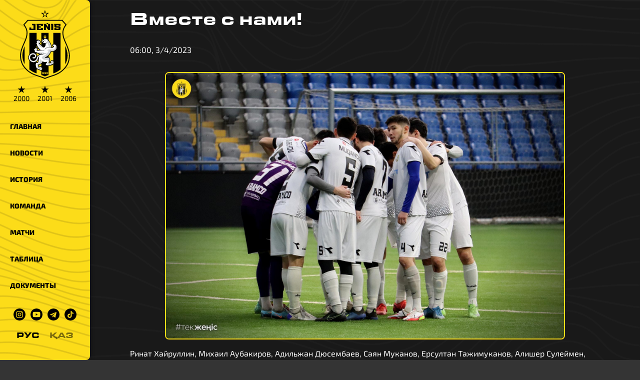

--- FILE ---
content_type: text/html;charset=utf-8
request_url: https://jenisfk.kz/news/64041ef7c48740001441d06f
body_size: 12844
content:
<!DOCTYPE html><html lang="ru"><head><meta charset="utf-8">
<meta name="viewport" content="width=device-width, initial-scale=1">
<title>Вместе с нами! | Официальный сайт ФК «Женис»</title>
<meta name="keywords" content="Астана,ФК Астана,ФК Женис,ФК Женыс,1964,64,футбол,футбол в Астане,дерби,кпл,первая лига,ubet,вторая лига,лория,астана,арена,Легион Астана,Астана - 1964,Астана 1964,Астана 64,Zhenis Astana,Zhenis,Jenis,Jenis Astana,Целинник,Динамо,Намыс">
<meta property="twitter:card" content="summary_large_image">
<meta name="msapplication-TileColor" content="#fcdc19">
<meta name="theme-color" content="#fcdc19">
<link rel="shortcut icon" href="/favicon.ico?v=3">
<link rel="apple-touch-icon" sizes="180x180" href="/apple-touch-icon.png?v=2">
<link rel="icon" type="image/png" sizes="32x32" href="/favicon-32x32.png?v=2">
<link rel="icon" type="image/png" sizes="16x16" href="/favicon-16x16.png?v=2">
<link rel="mask-icon" href="/safari-pinned-tab.svg" color="#000000">
<link rel="manifest" href="/site.webmanifest">
<meta property="og:site_name" content="Официальный сайт ФК «Женис»">
<link rel="canonical" href="https://jenisfk.kz/news/64041ef7c48740001441d06f">
<meta name="description" content="Ринат Хайруллин, Михаил Аубакиров, Адильжан Дюсембаев, Саян Муканов, Ерсултан Тажимуканов, Алишер Сулеймен, Баламырза Алиев, Биржан Кульбеков, Аб...">
<meta property="og:title" content="Вместе с нами!">
<meta property="og:type" content="article">
<meta property="og:image" content="https://photo.storage-object.pscloud.io/1_bd16c9bfb9.jpg">
<meta property="twitter:image" content="https://photo.storage-object.pscloud.io/1_bd16c9bfb9.jpg">
<style>.site__content[data-v-ce819900]{margin-left:var(--width-aside);padding:0 5rem}@media only screen and (max-width:1024px){.site__content[data-v-ce819900]{margin-left:0;padding:0 1rem}}</style>
<style>.site-mobile-header[data-v-5f4dc5cb]{display:none}.site-mobile-header__box[data-v-5f4dc5cb]{align-items:center;background-color:var(--color-yellow);box-shadow:0 0 10px rgba(0,0,0,.5);box-sizing:border-box;display:flex;height:var(--height-mobile-header);justify-content:space-between;padding:0 1rem;position:sticky;top:0;z-index:999}.site-mobile-header__logo[data-v-5f4dc5cb]{height:calc(var(--height-mobile-header) + 10px);margin-top:1rem;transition:all .2s ease-in-out}.site-mobile-header__logo--minimize[data-v-5f4dc5cb]{height:calc(var(--height-mobile-header) - 10px);margin-top:0}@media only screen and (max-width:1024px){.site-mobile-header[data-v-5f4dc5cb]{display:initial}}#hamburger[data-v-5f4dc5cb]{cursor:pointer;float:right;height:40px;margin-top:10px;position:relative;transition:.5s ease-in-out;width:40px}#hamburger[data-v-5f4dc5cb],#hamburger span[data-v-5f4dc5cb]{display:block;transform:rotate(0deg)}#hamburger span[data-v-5f4dc5cb]{background:var(--color-black);border-radius:9px;height:4px;left:0;opacity:1;position:absolute;transition:.25s ease-in-out;width:100%}#hamburger span[data-v-5f4dc5cb]:first-child{top:0}#hamburger span[data-v-5f4dc5cb]:nth-child(2){top:12px}#hamburger span[data-v-5f4dc5cb]:nth-child(3){top:24px}#hamburger.open span[data-v-5f4dc5cb]:first-child{top:14px;transform:rotate(135deg)}#hamburger.open span[data-v-5f4dc5cb]:nth-child(2){left:-60px;opacity:0}#hamburger.open span[data-v-5f4dc5cb]:nth-child(3){top:14px;transform:rotate(-135deg)}</style>
<style>.switch[data-v-e6373ab1]{align-items:center;display:flex;font-family:Eurostile;justify-content:center}.switch__item[data-v-e6373ab1]{color:var(--color-black);cursor:pointer;margin:0 10px;opacity:.5}.switch__item--active[data-v-e6373ab1]{opacity:1}</style>
<style>.aside__block[data-v-fe9f09c6]{background-color:var(--color-yellow);border-radius:0 8px 8px 0;box-shadow:0 0 10px rgba(0,0,0,.5);display:flex;flex-direction:column;height:100vh;position:fixed;top:0;width:var(--width-aside);z-index:1}.aside__social[data-v-fe9f09c6]{margin:20px auto}.aside__logo[data-v-fe9f09c6],.aside__social[data-v-fe9f09c6]{align-items:center;display:flex;justify-content:center}.aside__logo[data-v-fe9f09c6]{flex-direction:column;margin:20px 0}.aside__logo__img[data-v-fe9f09c6]{width:100px}.aside__href[data-v-fe9f09c6]{line-height:1}.aside__content[data-v-fe9f09c6]{overflow:auto}.aside__content[data-v-fe9f09c6]::-webkit-scrollbar{background:var(--color-yellow)}.aside__content[data-v-fe9f09c6]::-webkit-scrollbar-thumb{background:var(--color-black)}.aside__link[data-v-fe9f09c6]{color:var(--color-black);display:block;font-size:14px;font-weight:800;padding:1rem 20px;position:relative;text-decoration:none;text-transform:uppercase}.aside__link[data-v-fe9f09c6]:before{background-color:#fff;border-radius:0 4px 4px 0;content:"";height:100%;left:0;position:absolute;top:0;transition:width .5s cubic-bezier(.215,.61,.355,1);width:0;z-index:-1}.aside__link[data-v-fe9f09c6]:hover{color:var(--color-white)}.aside__link[data-v-fe9f09c6]:hover:before{display:block;width:10px}.aside__link.router-link-exact-active[data-v-fe9f09c6]{color:var(--color-black)!important}.aside__link.router-link-exact-active[data-v-fe9f09c6]:before{width:100%}.aside__icon[data-v-fe9f09c6]{display:block;margin:0 5px;width:24px}.aside__icon[data-v-fe9f09c6]:hover{filter:invert(1)}.stars[data-v-fe9f09c6]{display:flex;margin-top:10px}.stars[data-v-fe9f09c6],.stars__item[data-v-fe9f09c6]{color:var(--color-black)}.stars__item[data-v-fe9f09c6]{font-size:14px;line-height:1.3;margin:0 .5rem;text-align:center}.stars__item[data-v-fe9f09c6]:hover{color:var(--color-white)}.stars__sign[data-v-fe9f09c6]{font-size:20px;line-height:1}@media only screen and (max-width:1024px){.aside__logo[data-v-fe9f09c6]{display:none}.aside__block[data-v-fe9f09c6]{border-radius:0 0 8px 8px;height:auto;transform:translateY(-100%);transition:all .2s ease-in-out;width:100%;z-index:99}.aside__block--open[data-v-fe9f09c6]{transform:translateY(var(--height-mobile-header))}.aside__switch[data-v-fe9f09c6]{display:none}}</style>
<style>.video[data-v-5bb2ac77]{aspect-ratio:16/9}.image[data-v-5bb2ac77],.video[data-v-5bb2ac77]{display:block;margin:2rem auto 1rem;max-width:800px;width:100%}.image[data-v-5bb2ac77]{border:2px solid var(--color-yellow);border-radius:8px}.link[data-v-5bb2ac77]{color:var(--color-black)}.text[data-v-5bb2ac77]{margin:0 auto;max-width:1200px;width:100%}</style>
<style>.footer__sponsors[data-v-ab6c796d]{display:flex;flex-wrap:wrap;justify-content:center;margin-bottom:1rem;margin-top:4rem}.footer__sponsors>*[data-v-ab6c796d]{height:150px;margin:0 1rem;-o-object-fit:contain;object-fit:contain;width:200px}@media only screen and (max-width:1024px){.footer__sponsors>*[data-v-ab6c796d]{height:auto;margin:0 .5rem;width:calc(33% - 1rem)}}</style>
<style>/*! tailwindcss v3.4.1 | MIT License | https://tailwindcss.com*/*,:after,:before{border:0 solid #e5e7eb;box-sizing:border-box}:after,:before{--tw-content:""}:host,html{line-height:1.5;-webkit-text-size-adjust:100%;font-family:ui-sans-serif,system-ui,sans-serif,Apple Color Emoji,Segoe UI Emoji,Segoe UI Symbol,Noto Color Emoji;font-feature-settings:normal;font-variation-settings:normal;tab-size:4;-webkit-tap-highlight-color:transparent}body{line-height:inherit;margin:0}hr{border-top-width:1px;color:inherit;height:0}abbr:where([title]){-webkit-text-decoration:underline dotted;text-decoration:underline dotted}h1,h2,h3,h4,h5,h6{font-size:inherit;font-weight:inherit}a{color:inherit;text-decoration:inherit}b,strong{font-weight:bolder}code,kbd,pre,samp{font-family:ui-monospace,SFMono-Regular,Menlo,Monaco,Consolas,Liberation Mono,Courier New,monospace;font-feature-settings:normal;font-size:1em;font-variation-settings:normal}small{font-size:80%}sub,sup{font-size:75%;line-height:0;position:relative;vertical-align:baseline}sub{bottom:-.25em}sup{top:-.5em}table{border-collapse:collapse;border-color:inherit;text-indent:0}button,input,optgroup,select,textarea{color:inherit;font-family:inherit;font-feature-settings:inherit;font-size:100%;font-variation-settings:inherit;font-weight:inherit;line-height:inherit;margin:0;padding:0}button,select{text-transform:none}[type=button],[type=reset],[type=submit],button{-webkit-appearance:button;background-color:transparent;background-image:none}:-moz-focusring{outline:auto}:-moz-ui-invalid{box-shadow:none}progress{vertical-align:baseline}::-webkit-inner-spin-button,::-webkit-outer-spin-button{height:auto}[type=search]{-webkit-appearance:textfield;outline-offset:-2px}::-webkit-search-decoration{-webkit-appearance:none}::-webkit-file-upload-button{-webkit-appearance:button;font:inherit}summary{display:list-item}blockquote,dd,dl,figure,h1,h2,h3,h4,h5,h6,hr,p,pre{margin:0}fieldset{margin:0}fieldset,legend{padding:0}menu,ol,ul{list-style:none;margin:0;padding:0}dialog{padding:0}textarea{resize:vertical}input::placeholder,textarea::placeholder{color:#9ca3af;opacity:1}[role=button],button{cursor:pointer}:disabled{cursor:default}audio,canvas,embed,iframe,img,object,svg,video{display:block;vertical-align:middle}img,video{height:auto;max-width:100%}[hidden]{display:none}*,:after,:before{--tw-border-spacing-x:0;--tw-border-spacing-y:0;--tw-translate-x:0;--tw-translate-y:0;--tw-rotate:0;--tw-skew-x:0;--tw-skew-y:0;--tw-scale-x:1;--tw-scale-y:1;--tw-pan-x: ;--tw-pan-y: ;--tw-pinch-zoom: ;--tw-scroll-snap-strictness:proximity;--tw-gradient-from-position: ;--tw-gradient-via-position: ;--tw-gradient-to-position: ;--tw-ordinal: ;--tw-slashed-zero: ;--tw-numeric-figure: ;--tw-numeric-spacing: ;--tw-numeric-fraction: ;--tw-ring-inset: ;--tw-ring-offset-width:0px;--tw-ring-offset-color:#fff;--tw-ring-color:rgba(59,130,246,.5);--tw-ring-offset-shadow:0 0 #0000;--tw-ring-shadow:0 0 #0000;--tw-shadow:0 0 #0000;--tw-shadow-colored:0 0 #0000;--tw-blur: ;--tw-brightness: ;--tw-contrast: ;--tw-grayscale: ;--tw-hue-rotate: ;--tw-invert: ;--tw-saturate: ;--tw-sepia: ;--tw-drop-shadow: ;--tw-backdrop-blur: ;--tw-backdrop-brightness: ;--tw-backdrop-contrast: ;--tw-backdrop-grayscale: ;--tw-backdrop-hue-rotate: ;--tw-backdrop-invert: ;--tw-backdrop-opacity: ;--tw-backdrop-saturate: ;--tw-backdrop-sepia: }::backdrop{--tw-border-spacing-x:0;--tw-border-spacing-y:0;--tw-translate-x:0;--tw-translate-y:0;--tw-rotate:0;--tw-skew-x:0;--tw-skew-y:0;--tw-scale-x:1;--tw-scale-y:1;--tw-pan-x: ;--tw-pan-y: ;--tw-pinch-zoom: ;--tw-scroll-snap-strictness:proximity;--tw-gradient-from-position: ;--tw-gradient-via-position: ;--tw-gradient-to-position: ;--tw-ordinal: ;--tw-slashed-zero: ;--tw-numeric-figure: ;--tw-numeric-spacing: ;--tw-numeric-fraction: ;--tw-ring-inset: ;--tw-ring-offset-width:0px;--tw-ring-offset-color:#fff;--tw-ring-color:rgba(59,130,246,.5);--tw-ring-offset-shadow:0 0 #0000;--tw-ring-shadow:0 0 #0000;--tw-shadow:0 0 #0000;--tw-shadow-colored:0 0 #0000;--tw-blur: ;--tw-brightness: ;--tw-contrast: ;--tw-grayscale: ;--tw-hue-rotate: ;--tw-invert: ;--tw-saturate: ;--tw-sepia: ;--tw-drop-shadow: ;--tw-backdrop-blur: ;--tw-backdrop-brightness: ;--tw-backdrop-contrast: ;--tw-backdrop-grayscale: ;--tw-backdrop-hue-rotate: ;--tw-backdrop-invert: ;--tw-backdrop-opacity: ;--tw-backdrop-saturate: ;--tw-backdrop-sepia: }.visible{visibility:visible}.invisible{visibility:hidden}.collapse{visibility:collapse}.fixed{position:fixed}.absolute{position:absolute}.relative{position:relative}.sticky{position:sticky}.-left-8{left:-2rem}.bottom-5{bottom:1.25rem}.left-0{left:0}.left-1{left:.25rem}.left-1\/2{left:50%}.left-3{left:.75rem}.left-3\/4{left:75%}.left-\[37\.5\%\]{left:37.5%}.right-0{right:0}.top-1{top:.25rem}.top-2{top:.5rem}.top-3{top:.75rem}.top-5{top:1.25rem}.col-span-2{grid-column:span 2/span 2}.-mx-4{margin-left:-1rem;margin-right:-1rem}.mx-2{margin-left:.5rem;margin-right:.5rem}.mx-auto{margin-left:auto;margin-right:auto}.my-12{margin-bottom:3rem;margin-top:3rem}.my-3{margin-bottom:.75rem;margin-top:.75rem}.my-4{margin-bottom:1rem;margin-top:1rem}.my-5{margin-bottom:1.25rem;margin-top:1.25rem}.my-6{margin-bottom:1.5rem;margin-top:1.5rem}.-ml-10{margin-left:-2.5rem}.-ml-3{margin-left:-.75rem}.-ml-5{margin-left:-1.25rem}.mb-2{margin-bottom:.5rem}.mb-4{margin-bottom:1rem}.mb-8{margin-bottom:2rem}.mt-6{margin-top:1.5rem}.mt-8{margin-top:2rem}.block{display:block}.inline-block{display:inline-block}.flex{display:flex}.table{display:table}.grid{display:grid}.hidden{display:none}.h-2{height:.5rem}.h-4{height:1rem}.h-6{height:1.5rem}.h-full{height:100%}.w-1{width:.25rem}.w-14{width:3.5rem}.w-6{width:1.5rem}.w-8{width:2rem}.w-full{width:100%}.w-max{width:max-content}.flex-shrink{flex-shrink:1}.border-collapse{border-collapse:collapse}.transform{transform:translate(var(--tw-translate-x),var(--tw-translate-y)) rotate(var(--tw-rotate)) skewX(var(--tw-skew-x)) skewY(var(--tw-skew-y)) scaleX(var(--tw-scale-x)) scaleY(var(--tw-scale-y))}@keyframes pulse{50%{opacity:.5}}.animate-pulse{animation:pulse 2s cubic-bezier(.4,0,.6,1) infinite}.cursor-pointer{cursor:pointer}.grid-cols-1{grid-template-columns:repeat(1,minmax(0,1fr))}.flex-row-reverse{flex-direction:row-reverse}.flex-col{flex-direction:column}.flex-col-reverse{flex-direction:column-reverse}.flex-wrap{flex-wrap:wrap}.items-end{align-items:flex-end}.items-center{align-items:center}.justify-center{justify-content:center}.justify-between{justify-content:space-between}.gap-1{gap:.25rem}.gap-2{gap:.5rem}.gap-4{gap:1rem}.whitespace-pre-line{white-space:pre-line}.rounded{border-radius:.25rem}.rounded-lg{border-radius:.5rem}.rounded-e{border-end-end-radius:.25rem;border-start-end-radius:.25rem}.rounded-s{border-end-start-radius:.25rem;border-start-start-radius:.25rem}.border{border-width:1px}.border-\[rgba\(252\2c 220\2c 25\2c 0\.1\)\]{border-color:rgba(252,220,25,.1)}.bg-black{--tw-bg-opacity:1;background-color:#000;background-color:rgb(0 0 0/var(--tw-bg-opacity))}.bg-slate-300{--tw-bg-opacity:1;background-color:#cbd5e1;background-color:rgb(203 213 225/var(--tw-bg-opacity))}.bg-slate-400{--tw-bg-opacity:1;background-color:#94a3b8;background-color:rgb(148 163 184/var(--tw-bg-opacity))}.bg-yellow{--tw-bg-opacity:1;background-color:#fcdc19;background-color:rgb(252 220 25/var(--tw-bg-opacity))}.bg-opacity-30{--tw-bg-opacity:0.3}.p-2{padding:.5rem}.p-4{padding:1rem}.px-2{padding-left:.5rem;padding-right:.5rem}.px-4{padding-left:1rem;padding-right:1rem}.py-2{padding-bottom:.5rem;padding-top:.5rem}.pl-4{padding-left:1rem}.\!text-center{text-align:center!important}.text-center{text-align:center}.font-\[Eurostile\],.font-\[\'Eurostile\'\]{font-family:Eurostile}.text-2xl{font-size:1.5rem;line-height:2rem}.text-4xl{font-size:2.25rem;line-height:2.5rem}.text-5xl{font-size:3rem;line-height:1}.text-sm{font-size:.875rem;line-height:1.25rem}.text-xl{font-size:1.25rem;line-height:1.75rem}.text-xs{font-size:.75rem;line-height:1rem}.font-bold{font-weight:700}.font-normal{font-weight:400}.font-semibold{font-weight:600}.uppercase{text-transform:uppercase}.capitalize{text-transform:capitalize}.text-black{--tw-text-opacity:1;color:#000;color:rgb(0 0 0/var(--tw-text-opacity))}.text-white{--tw-text-opacity:1;color:#fff;color:rgb(255 255 255/var(--tw-text-opacity))}.text-yellow{--tw-text-opacity:1;color:#fcdc19;color:rgb(252 220 25/var(--tw-text-opacity))}.blur{--tw-blur:blur(8px);filter:blur(8px) var(--tw-brightness) var(--tw-contrast) var(--tw-grayscale) var(--tw-hue-rotate) var(--tw-invert) var(--tw-saturate) var(--tw-sepia) var(--tw-drop-shadow);filter:var(--tw-blur) var(--tw-brightness) var(--tw-contrast) var(--tw-grayscale) var(--tw-hue-rotate) var(--tw-invert) var(--tw-saturate) var(--tw-sepia) var(--tw-drop-shadow)}.grayscale{--tw-grayscale:grayscale(100%);filter:var(--tw-blur) var(--tw-brightness) var(--tw-contrast) grayscale(100%) var(--tw-hue-rotate) var(--tw-invert) var(--tw-saturate) var(--tw-sepia) var(--tw-drop-shadow);filter:var(--tw-blur) var(--tw-brightness) var(--tw-contrast) var(--tw-grayscale) var(--tw-hue-rotate) var(--tw-invert) var(--tw-saturate) var(--tw-sepia) var(--tw-drop-shadow)}.invert{--tw-invert:invert(100%);filter:var(--tw-blur) var(--tw-brightness) var(--tw-contrast) var(--tw-grayscale) var(--tw-hue-rotate) invert(100%) var(--tw-saturate) var(--tw-sepia) var(--tw-drop-shadow)}.filter,.invert{filter:var(--tw-blur) var(--tw-brightness) var(--tw-contrast) var(--tw-grayscale) var(--tw-hue-rotate) var(--tw-invert) var(--tw-saturate) var(--tw-sepia) var(--tw-drop-shadow)}.transition{transition-duration:.15s;transition-property:color,background-color,border-color,text-decoration-color,fill,stroke,opacity,box-shadow,transform,filter,-webkit-backdrop-filter;transition-property:color,background-color,border-color,text-decoration-color,fill,stroke,opacity,box-shadow,transform,filter,backdrop-filter;transition-property:color,background-color,border-color,text-decoration-color,fill,stroke,opacity,box-shadow,transform,filter,backdrop-filter,-webkit-backdrop-filter;transition-timing-function:cubic-bezier(.4,0,.2,1)}.transition-all{transition-duration:.15s;transition-property:all;transition-timing-function:cubic-bezier(.4,0,.2,1)}.hover\:text-yellow:hover{--tw-text-opacity:1;color:#fcdc19;color:rgb(252 220 25/var(--tw-text-opacity))}.hover\:opacity-50:hover{opacity:.5}@media (min-width:640px){.sm\:columns-2{column-count:2}}@media (min-width:768px){.md\:-mx-20{margin-left:-5rem;margin-right:-5rem}.md\:mx-4{margin-left:1rem;margin-right:1rem}.md\:my-0{margin-bottom:0;margin-top:0}.md\:mr-0{margin-right:0}.md\:block{display:block}.md\:grid{display:grid}.md\:hidden{display:none}.md\:columns-3{column-count:3}.md\:grid-cols-\[1fr\2c 200px\]{grid-template-columns:1fr 200px}.md\:grid-cols-\[1fr\2c 2fr\2c 1fr\]{grid-template-columns:1fr 2fr 1fr}.md\:pl-20{padding-left:5rem}.md\:text-left{text-align:left}.md\:text-base{font-size:1rem;line-height:1.5rem}}@media (min-width:1024px){.lg\:left-2{left:.5rem}.lg\:top-2{top:.5rem}.lg\:w-10{width:2.5rem}}@media (min-width:1280px){.xl\:columns-4{column-count:4}}@media (min-width:1536px){.\32xl\:columns-5{column-count:5}}</style>
<style>:root{--color-yellow:#fcdc19;--color-black:#000;--color-white:#fff;--color-gray:#343434;--width-aside:180px;--width-info:400px;--height-mobile-header:50px}@font-face{font-display:swap;font-family:Exo\ 2;font-style:normal;font-weight:300;src:url(/_nuxt/Exo2-Light.BV4pkEO-.woff2) format("woff2")}@font-face{font-display:swap;font-family:Exo\ 2;font-style:normal;font-weight:700;src:url(/_nuxt/Exo2-Bold.BCYv0zLb.woff2) format("woff2")}@font-face{font-display:swap;font-family:Exo\ 2;font-style:normal;font-weight:400;src:url(/_nuxt/Exo2-Regular.CKT1LbUE.woff2) format("woff2")}@font-face{font-display:swap;font-family:Eurostile;font-style:normal;font-weight:400;src:url(/_nuxt/Eurostile.X-KuQeb6.woff2) format("woff2")}body{background:#343434;background:var(--color-gray);background-attachment:fixed;background-image:url(/_nuxt/bg-black.D80CzDig.png);background-repeat:no-repeat;background-size:cover;font-family:Exo\ 2,Tahoma,Verdana,sans-serif;line-height:1.5;margin:0;padding:0}a,body{color:#fff;color:var(--color-white)}a{text-decoration:none}p{margin:0}h1{color:#fff;color:var(--color-white)}::-webkit-scrollbar{background:#000;background:var(--color-black);height:5px;width:5px}::-webkit-scrollbar-track{background:transparent}::-webkit-scrollbar-thumb{background:#fcdc19;background:var(--color-yellow)}.mytable{border-collapse:collapse;font-size:15px;width:100%}.mytable td,.mytable th{font-size:15px;height:40px;padding:0 15px}.mytable th{color:#fcdc19;color:var(--color-yellow);font-size:14px;text-align:left}.mytable td{border:none}.carousel-bg{background-color:#fcdc19;background-color:var(--color-yellow);background-position:50% 50%;background-repeat:no-repeat;background-size:cover;color:#000;color:var(--color-black)}.carousel-bg--yellow{background-image:url(/_nuxt/bg-yellow.AWpVL_zz.png)}.carousel-bg--white{background-color:#fff;background-image:url(/_nuxt/bg-white.Bg8YPmvJ.png)}.mytable__team{align-items:center;display:flex;white-space:nowrap}.mytable__logo{margin-right:1rem}@media only screen and (max-width:1024px){.mytable td,.mytable th{padding:0 5px}.mytable__logo{display:none}}.tailwind__link{cursor:pointer;text-decoration-color:rgba(252,220,25,.25);text-decoration-line:underline;text-decoration-style:dotted;text-underline-offset:4px}.tailwind__link:hover{text-decoration-color:rgba(252,220,25,.95)}</style>
<style>.site__content[data-v-5e01325e]{margin-left:var(--width-aside);padding:0 5rem}@media only screen and (max-width:1024px){.site__content[data-v-5e01325e]{margin-left:0;padding:0 1rem}}</style>
<link rel="stylesheet" href="/_nuxt/entry.CgJhcrqq.css">
<link rel="modulepreload" as="script" crossorigin href="/_nuxt/entry.2JXg2qme.js">
<link rel="modulepreload" as="script" crossorigin href="/_nuxt/default.DKN68cG4.js">
<link rel="modulepreload" as="script" crossorigin href="/_nuxt/_id_.DpFRe_-3.js">
<link rel="modulepreload" as="script" crossorigin href="/_nuxt/useStrapi.EBmfZPg0.js">
<link rel="prefetch" as="image" type="image/svg+xml" href="/_nuxt/bank.z8IpaApB.svg">
<link rel="prefetch" as="image" type="image/svg+xml" href="/_nuxt/broker.D_o7nUE7.svg">
<link rel="prefetch" as="image" type="image/svg+xml" href="/_nuxt/holding.CcP_KR3h.svg">
<link rel="prefetch" as="image" type="image/svg+xml" href="/_nuxt/sapagat.BkUqfymL.svg">
<link rel="prefetch" as="image" type="image/svg+xml" href="/_nuxt/lifefootball.QXPbS1Hr.svg">
<link rel="prefetch" as="image" type="image/svg+xml" href="/_nuxt/sila.Bmf_CorR.svg">
<link rel="prefetch" as="image" type="image/svg+xml" href="/_nuxt/sportplus.BsmpVDEx.svg">
<link rel="prefetch" as="script" crossorigin href="/_nuxt/i18n.config.U8enxcpA.js">
<link rel="prefetch" as="script" crossorigin href="/_nuxt/GallerySwiper.DB85vfVZ.js">
<script type="module" src="/_nuxt/entry.2JXg2qme.js" crossorigin></script></head><body><div id="__nuxt"><div data-v-ce819900><div class="nuxt-loading-indicator" style="position:fixed;top:0;right:0;left:0;pointer-events:none;width:auto;height:3px;opacity:0;background:#fcdc19;background-size:Infinity% auto;transform:scaleX(0%);transform-origin:left;transition:transform 0.1s, height 0.4s, opacity 0.4s;z-index:999999;" data-v-ce819900></div><div class="site-mobile-header" data-v-ce819900 data-v-5f4dc5cb><div class="site-mobile-header__box carousel-bg" data-v-5f4dc5cb><a href="/" style="width:50px;" data-v-5f4dc5cb><img src="/logo.svg" alt="Jenis" class="site-mobile-header__logo" height="60px" loading="lazy" data-v-5f4dc5cb></a><div class="switch" data-v-5f4dc5cb data-v-e6373ab1><!--[--><div class="switch__item--active switch__item" data-v-e6373ab1>РУС</div><div class="switch__item" data-v-e6373ab1>ҚАЗ</div><!--]--></div><div data-v-5f4dc5cb><div id="hamburger" class="" data-v-5f4dc5cb><span data-v-5f4dc5cb></span><span data-v-5f4dc5cb></span><span data-v-5f4dc5cb></span></div></div></div></div><aside class="aside__block carousel-bg carousel-bg--yellow" data-v-ce819900 data-v-fe9f09c6><div class="aside__logo" data-v-fe9f09c6><a href="/" class="aside__href" data-v-fe9f09c6><img src="/logo.svg" alt="Jenis logo" class="aside__logo__img" width="100" height="138" data-v-fe9f09c6></a><div class="stars" data-v-fe9f09c6><a href="/history/2000" class="stars__item" data-v-fe9f09c6><p class="stars__sign" data-v-fe9f09c6>★</p><p class="stars__year" data-v-fe9f09c6>2000</p></a><a href="/history/2001" class="stars__item" data-v-fe9f09c6><p class="stars__sign" data-v-fe9f09c6>★</p><p class="stars__year" data-v-fe9f09c6>2001</p></a><a href="/history/2006" class="stars__item" data-v-fe9f09c6><p class="stars__sign" data-v-fe9f09c6>★</p><p class="stars__year" data-v-fe9f09c6>2006</p></a></div></div><div class="aside__content" data-v-fe9f09c6><nav class="flex flex-col gap-2" data-v-fe9f09c6><a href="/" class="aside__link" data-v-fe9f09c6>Главная</a><a href="/news" class="aside__link" data-v-fe9f09c6>Новости</a><a href="/history" class="aside__link" data-v-fe9f09c6>История</a><a href="/squad" class="aside__link" data-v-fe9f09c6>Команда</a><a href="/matches" class="aside__link" data-v-fe9f09c6>Матчи</a><a href="/standings" class="aside__link" data-v-fe9f09c6>Таблица</a><a href="/docs" class="aside__link" data-v-fe9f09c6>Документы</a></nav><div class="aside__social" data-v-fe9f09c6><a href="https://www.instagram.com/jenisfk.kz/" target="_blank" rel="noopener noreferrer" data-v-fe9f09c6><img src="data:image/svg+xml,%3csvg%20height=&#39;512pt&#39;%20viewBox=&#39;0%200%20512%20512&#39;%20width=&#39;512pt&#39;%20xmlns=&#39;http://www.w3.org/2000/svg&#39;%3e%3cpath%20fill=&#39;%23000000&#39;%20d=&#39;m305%20256c0%2027.0625-21.9375%2049-49%2049s-49-21.9375-49-49%2021.9375-49%2049-49%2049%2021.9375%2049%2049zm0%200&#39;/%3e%3cpath%20fill=&#39;%23000000&#39;%20d=&#39;m370.59375%20169.304688c-2.355469-6.382813-6.113281-12.160157-10.996094-16.902344-4.742187-4.882813-10.515625-8.640625-16.902344-10.996094-5.179687-2.011719-12.960937-4.40625-27.292968-5.058594-15.503906-.707031-20.152344-.859375-59.402344-.859375-39.253906%200-43.902344.148438-59.402344.855469-14.332031.65625-22.117187%203.050781-27.292968%205.0625-6.386719%202.355469-12.164063%206.113281-16.902344%2010.996094-4.882813%204.742187-8.640625%2010.515625-11%2016.902344-2.011719%205.179687-4.40625%2012.964843-5.058594%2027.296874-.707031%2015.5-.859375%2020.148438-.859375%2059.402344%200%2039.25.152344%2043.898438.859375%2059.402344.652344%2014.332031%203.046875%2022.113281%205.058594%2027.292969%202.359375%206.386719%206.113281%2012.160156%2010.996094%2016.902343%204.742187%204.882813%2010.515624%208.640626%2016.902343%2010.996094%205.179688%202.015625%2012.964844%204.410156%2027.296875%205.0625%2015.5.707032%2020.144532.855469%2059.398438.855469%2039.257812%200%2043.90625-.148437%2059.402344-.855469%2014.332031-.652344%2022.117187-3.046875%2027.296874-5.0625%2012.820313-4.945312%2022.953126-15.078125%2027.898438-27.898437%202.011719-5.179688%204.40625-12.960938%205.0625-27.292969.707031-15.503906.855469-20.152344.855469-59.402344%200-39.253906-.148438-43.902344-.855469-59.402344-.652344-14.332031-3.046875-22.117187-5.0625-27.296874zm-114.59375%20162.179687c-41.691406%200-75.488281-33.792969-75.488281-75.484375s33.796875-75.484375%2075.488281-75.484375c41.6875%200%2075.484375%2033.792969%2075.484375%2075.484375s-33.796875%2075.484375-75.484375%2075.484375zm78.46875-136.3125c-9.742188%200-17.640625-7.898437-17.640625-17.640625s7.898437-17.640625%2017.640625-17.640625%2017.640625%207.898437%2017.640625%2017.640625c-.003906%209.742188-7.898437%2017.640625-17.640625%2017.640625zm0%200&#39;/%3e%3cpath%20fill=&#39;%23000000&#39;%20d=&#39;m256%200c-141.363281%200-256%20114.636719-256%20256s114.636719%20256%20256%20256%20256-114.636719%20256-256-114.636719-256-256-256zm146.113281%20316.605469c-.710937%2015.648437-3.199219%2026.332031-6.832031%2035.683593-7.636719%2019.746094-23.246094%2035.355469-42.992188%2042.992188-9.347656%203.632812-20.035156%206.117188-35.679687%206.832031-15.675781.714844-20.683594.886719-60.605469.886719-39.925781%200-44.929687-.171875-60.609375-.886719-15.644531-.714843-26.332031-3.199219-35.679687-6.832031-9.8125-3.691406-18.695313-9.476562-26.039063-16.957031-7.476562-7.339844-13.261719-16.226563-16.953125-26.035157-3.632812-9.347656-6.121094-20.035156-6.832031-35.679687-.722656-15.679687-.890625-20.6875-.890625-60.609375s.167969-44.929688.886719-60.605469c.710937-15.648437%203.195312-26.332031%206.828125-35.683593%203.691406-9.808594%209.480468-18.695313%2016.960937-26.035157%207.339844-7.480469%2016.226563-13.265625%2026.035157-16.957031%209.351562-3.632812%2020.035156-6.117188%2035.683593-6.832031%2015.675781-.714844%2020.683594-.886719%2060.605469-.886719s44.929688.171875%2060.605469.890625c15.648437.710937%2026.332031%203.195313%2035.683593%206.824219%209.808594%203.691406%2018.695313%209.480468%2026.039063%2016.960937%207.476563%207.34375%2013.265625%2016.226563%2016.953125%2026.035157%203.636719%209.351562%206.121094%2020.035156%206.835938%2035.683593.714843%2015.675781.882812%2020.683594.882812%2060.605469s-.167969%2044.929688-.886719%2060.605469zm0%200&#39;/%3e%3c/svg%3e" alt="instagram link" class="aside__icon" width="24" height="24" loading="lazy" data-v-fe9f09c6></a><a href="https://www.youtube.com/channel/UC8g-zLxikC1ehfvSvWZTFOw" target="_blank" rel="noopener noreferrer" data-v-fe9f09c6><img src="data:image/svg+xml,%3csvg%20height=&#39;512pt&#39;%20viewBox=&#39;0%200%20512%20512&#39;%20width=&#39;512pt&#39;%20xmlns=&#39;http://www.w3.org/2000/svg&#39;%3e%3cpath%20fill=&#39;%23000000&#39;%20d=&#39;m224.113281%20303.960938%2083.273438-47.960938-83.273438-47.960938zm0%200&#39;/%3e%3cpath%20fill=&#39;%23000000&#39;%20d=&#39;m256%200c-141.363281%200-256%20114.636719-256%20256s114.636719%20256%20256%20256%20256-114.636719%20256-256-114.636719-256-256-256zm159.960938%20256.261719s0%2051.917969-6.585938%2076.953125c-3.691406%2013.703125-14.496094%2024.507812-28.199219%2028.195312-25.035156%206.589844-125.175781%206.589844-125.175781%206.589844s-99.878906%200-125.175781-6.851562c-13.703125-3.6875-24.507813-14.496094-28.199219-28.199219-6.589844-24.769531-6.589844-76.949219-6.589844-76.949219s0-51.914062%206.589844-76.949219c3.6875-13.703125%2014.757812-24.773437%2028.199219-28.460937%2025.035156-6.589844%20125.175781-6.589844%20125.175781-6.589844s100.140625%200%20125.175781%206.851562c13.703125%203.6875%2024.507813%2014.496094%2028.199219%2028.199219%206.851562%2025.035157%206.585938%2077.210938%206.585938%2077.210938zm0%200&#39;/%3e%3c/svg%3e" alt="youtube link" class="aside__icon" width="24" height="24" loading="lazy" data-v-fe9f09c6></a><a href="https://t.me/jenisfk" target="_blank" rel="noopener noreferrer" data-v-fe9f09c6><img src="data:image/svg+xml,%3csvg%20id=&#39;Bold&#39;%20enable-background=&#39;new%200%200%2024%2024&#39;%20height=&#39;512&#39;%20viewBox=&#39;0%200%2024%2024&#39;%20width=&#39;512&#39;%20xmlns=&#39;http://www.w3.org/2000/svg&#39;%3e%3cpath%20fill=&#39;%23000000&#39;%20d=&#39;m12%2024c6.629%200%2012-5.371%2012-12s-5.371-12-12-12-12%205.371-12%2012%205.371%2012%2012%2012zm-6.509-12.26%2011.57-4.461c.537-.194%201.006.131.832.943l.001-.001-1.97%209.281c-.146.658-.537.818-1.084.508l-3-2.211-1.447%201.394c-.16.16-.295.295-.605.295l.213-3.053%205.56-5.023c.242-.213-.054-.333-.373-.121l-6.871%204.326-2.962-.924c-.643-.204-.657-.643.136-.953z&#39;/%3e%3c/svg%3e" alt="telegram link" class="aside__icon" width="24" height="24" loading="lazy" data-v-fe9f09c6></a><a href="https://www.tiktok.com/@jenisfk" target="_blank" rel="noopener noreferrer" data-v-fe9f09c6><img src="data:image/svg+xml,%3csvg%20id=&#39;Capa_1&#39;%20enable-background=&#39;new%200%200%20512%20512&#39;%20height=&#39;512&#39;%20viewBox=&#39;0%200%20512%20512&#39;%20width=&#39;512&#39;%20xmlns=&#39;http://www.w3.org/2000/svg&#39;%3e%3cpath%20fill=&#39;%23000000&#39;%20d=&#39;m256%200c-141.363%200-256%20114.637-256%20256s114.637%20256%20256%20256%20256-114.637%20256-256-114.637-256-256-256zm128.43%20195.873v34.663c-16.345.006-32.226-3.197-47.204-9.516-9.631-4.066-18.604-9.305-26.811-15.636l.246%20106.693c-.103%2024.025-9.608%2046.598-26.811%2063.601-14%2013.84-31.74%2022.641-50.968%2025.49-4.518.669-9.116%201.012-13.766%201.012-20.583%200-40.124-6.668-56.109-18.97-3.008-2.316-5.885-4.827-8.624-7.532-18.644-18.427-28.258-43.401-26.639-69.674%201.235-19.999%209.242-39.072%2022.59-54.021%2017.66-19.782%2042.366-30.762%2068.782-30.762%204.65%200%209.248.349%2013.766%201.018v12.816%2035.652c-4.284-1.413-8.859-2.19-13.623-2.19-24.134%200-43.659%2019.69-43.298%2043.842.229%2015.453%208.67%2028.961%2021.12%2036.407%205.851%203.5%2012.582%205.668%2019.765%206.062%205.628.309%2011.032-.475%2016.036-2.127%2017.243-5.696%2029.682-21.892%2029.682-40.994l.057-71.447v-130.44h47.736c.046%204.73.526%209.345%201.418%2013.817%203.603%2018.101%2013.806%2033.805%2028.006%2044.511%2012.382%209.339%2027.8%2014.875%2044.511%2014.875.011%200%20.149%200%20.137-.011v12.861z&#39;/%3e%3c/svg%3e" alt="tiktok link" class="aside__icon" width="24" height="24" loading="lazy" data-v-fe9f09c6></a></div></div><div class="switch aside__switch" data-v-fe9f09c6 data-v-e6373ab1><!--[--><div class="switch__item--active switch__item" data-v-e6373ab1>РУС</div><div class="switch__item" data-v-e6373ab1>ҚАЗ</div><!--]--></div></aside><div class="site__content" data-v-ce819900><main data-v-ce819900><!--[--><div data-v-5bb2ac77><h1 class="text-4xl my-6 font-bold font-[Eurostile]" data-v-5bb2ac77>Вместе с нами!</h1><p data-v-5bb2ac77>06:00, 3/4/2023</p><img src="https://photo.storage-object.pscloud.io/1_bd16c9bfb9.jpg" alt="Вместе с нами!" class="image" loading="lazy" data-v-5bb2ac77><div class="text" style="white-space:pre-line;" data-v-5bb2ac77>Ринат Хайруллин, Михаил Аубакиров, Адильжан Дюсембаев, Саян Муканов, Ерсултан Тажимуканов, Алишер Сулеймен, Баламырза Алиев, Биржан Кульбеков, Абай Жунусов, Санжар Батырханов, Рауль Аллахвердиев и Слан Джанузаков продлили контракты с клубом! </div><!----></div><!--]--></main><div class="footer__sponsors" data-v-ce819900 data-v-ab6c796d><img src="/_nuxt/bank.z8IpaApB.svg" alt="freedom bank" loading="lazy" data-v-ab6c796d><img src="/_nuxt/broker.D_o7nUE7.svg" alt="freedom broker" loading="lazy" data-v-ab6c796d><img src="/_nuxt/holding.CcP_KR3h.svg" alt="freedom holding" loading="lazy" data-v-ab6c796d><img src="/_nuxt/sapagat.BkUqfymL.svg" alt="freedom sapagat" loading="lazy" data-v-ab6c796d><img src="data:image/svg+xml,%3csvg%20width=&#39;200&#39;%20height=&#39;200&#39;%20viewBox=&#39;0%200%20200%20200&#39;%20fill=&#39;none&#39;%20xmlns=&#39;http://www.w3.org/2000/svg&#39;%3e%3cg%20clip-path=&#39;url(%23clip0_1014_44)&#39;%3e%3cpath%20d=&#39;M31.7696%2081.041V86.6135C35.4019%2086.6135%2037.4238%2086.9435%2037.4238%2090.7412V111.255C37.4238%20112.617%2036.8873%20114.516%2034.6579%20114.516C33.2957%20114.516%2032.5528%20113.773%2032.1812%20112.906C33.5432%20112.081%2034.4926%20110.554%2034.4926%20108.82C34.4926%20106.178%2032.3463%20104.073%2029.7458%20104.073C27.1873%20104.073%2025.0815%20106.137%2024.999%20108.696V108.903C25.0403%20111.586%2026.196%20119.388%2036.2264%20119.388C46.4217%20119.388%2047.6601%20112.66%2047.6601%20107.582V90.1633C47.6601%2087.9755%2049.3524%2086.6137%2052.861%2086.6137V81.041H31.7696Z&#39;%20fill=&#39;white&#39;/%3e%3cpath%20d=&#39;M104.953%20104.693C104.953%20106.922%20104.623%20107.954%20101.816%20107.954V113.402H118.988V107.954C115.397%20107.954%20115.314%20105.271%20115.314%20103.537C115.314%20103.537%20115.273%2096.4376%20115.273%2093.5891C115.273%2091.5253%20117.089%2087.6866%20120.763%2087.6866C124.725%2087.6866%20125.964%2091.1952%20125.964%2093.2185V104.651C125.964%20106.88%20124.519%20107.912%20121.712%20107.912V113.361H139.998V107.954C135.664%20107.954%20135.251%20105.271%20135.251%20103.537V91.03C135.251%2089.1314%20135.457%2087.9754%20134.508%2086.0356C134.508%2086.0356%20132.485%2081.206%20124.684%2081.206C117.419%2081.206%20115.066%2086.0356%20115.066%2086.0356C115.066%2086.0356%20113.043%2081.2072%20105.201%2081.2072C97.9358%2081.2072%2095.9958%2085.2936%2095.9958%2085.2936V81.041H81.3838V86.6135C85.0162%2086.6135%2086.5847%2087.5629%2086.5847%2090.6999V104.239C86.5847%20106.426%2084.8924%20107.788%2081.3838%20107.788V113.361H99.7934V107.954C97.647%20107.954%2096.0785%20106.922%2096.0785%20104.239V93.0938C96.0785%2090.0806%2097.4818%2087.5619%20100.33%2087.5619C103.261%2087.5619%20104.953%2090.1624%20104.953%2093.2582V104.693Z&#39;%20fill=&#39;white&#39;/%3e%3cpath%20d=&#39;M67.0198%2081C57.9801%2081%2050.6328%2088.3473%2050.6328%2097.3882C50.6328%20106.429%2057.9801%20113.775%2067.021%20113.775C76.0619%20113.775%2083.408%20106.427%2083.408%2097.3882C83.3661%2088.3473%2076.0601%2081%2067.0198%2081ZM67.4739%20108.201C62.9753%20108.201%2060.7043%20103.331%2060.7043%2097.3882C60.7043%2091.4029%2062.8919%2086.5736%2067.4737%2086.5736C71.8902%2086.5736%2074.2431%2091.4029%2074.2431%2097.3882C74.2431%20103.373%2071.9314%20108.203%2067.4737%20108.203&#39;%20fill=&#39;white&#39;/%3e%3cpath%20d=&#39;M171.368%20101.225V105.518C171.368%20106.921%20170.955%20107.953%20169.717%20107.953C168.478%20107.953%20168.313%20106.674%20168.313%20105.6V94.3733C168.313%2089.9565%20169.923%2081.2471%20153.99%2081.2471C146.065%2081.2471%20141.772%2084.9209%20141.772%2089.9978C141.772%2092.6395%20143.919%2094.8274%20146.602%2094.8274C149.243%2094.8274%20151.431%2092.6808%20151.431%2089.9978C151.432%2089.369%20151.308%2088.7463%20151.067%2088.1655C150.826%2087.5846%20150.473%2087.0571%20150.028%2086.6132C150.028%2086.6132%20157.953%2084.7969%20158.944%2089.874C159.686%2093.7542%20157.375%2094.4148%20155.146%2094.9099C152.917%2095.405%20141.815%2096.0243%20140.824%20103C139.874%20109.481%20143.59%20113.608%20150.152%20113.608C156.756%20113.608%20159.192%20109.769%20159.192%20109.769C159.192%20109.769%20161.338%20113.608%20167.034%20113.608C172.731%20113.608%20175.001%20109.769%20175.001%20106.88V101.225H171.368ZM158.696%20102.298C158.696%20105.023%20157.086%20107.664%20153.908%20107.664C150.729%20107.664%20148.748%20104.527%20150.894%20101.803C153.041%2099.0371%20158.696%2098.377%20158.696%2098.377V102.298Z&#39;%20fill=&#39;white&#39;/%3e%3c/g%3e%3cdefs%3e%3cclipPath%20id=&#39;clip0_1014_44&#39;%3e%3crect%20width=&#39;150&#39;%20height=&#39;38.3875&#39;%20fill=&#39;white&#39;%20transform=&#39;translate(25%2081)&#39;/%3e%3c/clipPath%3e%3c/defs%3e%3c/svg%3e" alt="joma" loading="lazy" data-v-ab6c796d><img src="/_nuxt/lifefootball.QXPbS1Hr.svg" alt="lifefootball" loading="lazy" data-v-ab6c796d><img src="/_nuxt/sila.Bmf_CorR.svg" alt="sila" loading="lazy" data-v-ab6c796d><img src="/_nuxt/sportplus.BsmpVDEx.svg" alt="sport plus" loading="lazy" data-v-ab6c796d></div></div></div></div><script type="application/json" id="__NUXT_DATA__" data-ssr="true">[["Reactive",1],{"data":2,"state":3,"once":4,"_errors":5,"serverRendered":6,"path":7},{},{},["Set"],{},true,"/news/64041ef7c48740001441d06f"]</script>
<script>window.__NUXT__={};window.__NUXT__.config={public:{i18n:{baseUrl:"",locales:{ru:{domain:""},kk:{domain:""}}},strapi:{url:"https://jenis-website.herokuapp.com",prefix:"/api",admin:"/admin",version:"v3",cookie:{},auth:{},cookieName:"strapi_jwt",devtools:false},gtag:{id:"G-XT2Q2M91P8",config:"",tags:[],initialConsent:true,loadingStrategy:"defer",url:"https://www.googletagmanager.com/gtag/js"}},app:{baseURL:"/",buildAssetsDir:"/_nuxt/",cdnURL:""}}</script></body></html>

--- FILE ---
content_type: text/css; charset=utf-8
request_url: https://jenisfk.kz/_nuxt/_id_.BU-I3Tkt.css
body_size: 236
content:
.video[data-v-5bb2ac77]{aspect-ratio:16/9}.image[data-v-5bb2ac77],.video[data-v-5bb2ac77]{display:block;margin:2rem auto 1rem;max-width:800px;width:100%}.image[data-v-5bb2ac77]{border:2px solid var(--color-yellow);border-radius:8px}.link[data-v-5bb2ac77]{color:var(--color-black)}.text[data-v-5bb2ac77]{margin:0 auto;max-width:1200px;width:100%}


--- FILE ---
content_type: text/css; charset=utf-8
request_url: https://jenisfk.kz/_nuxt/StandingsTable.BNDFJpni.css
body_size: 194
content:
.total[data-v-a4bb8294]{position:relative}.total.minus[data-v-a4bb8294]:after{content:"-" attr(data-minus)}.total.disqualified[data-v-a4bb8294]:after,.total.minus[data-v-a4bb8294]:after{left:calc(100% + 8px);opacity:.5;position:absolute;top:-8px}.total.disqualified[data-v-a4bb8294]:after{content:"DISQ"}


--- FILE ---
content_type: text/css; charset=utf-8
request_url: https://jenisfk.kz/_nuxt/_year_.DTFkkhlQ.css
body_size: 280
content:
.grid[data-v-02617d1e]{display:grid;grid-template-columns:1fr 200px;margin:0 -5rem}.history[data-v-02617d1e]{padding:0 5rem}.history__image[data-v-02617d1e]{border:2px solid var(--color-yellow);border-radius:8px;width:100%}@media only screen and (max-width:1024px){.grid[data-v-02617d1e]{display:flex;flex-direction:column-reverse;margin:0 -1rem}.history[data-v-02617d1e]{padding:0 1rem}}


--- FILE ---
content_type: text/css; charset=utf-8
request_url: https://jenisfk.kz/_nuxt/index.BqBBsywE.css
body_size: 266
content:
.players__grid[data-v-9df92451]{display:grid;grid-template-columns:repeat(auto-fill,minmax(22%,1fr));grid-column-gap:25px;grid-row-gap:25px;width:100%}.players__card[data-v-9df92451]{border:2px solid var(--color-yellow);border-radius:8px;overflow:hidden;width:100%}.players__card[data-v-9df92451],.players__footer[data-v-9df92451]{display:flex;flex-direction:column}.players__footer[data-v-9df92451]{align-items:center;color:var(--color-white);flex:1;justify-content:space-between;padding:.5rem}.players__number[data-v-9df92451]{font-family:Eurostile;font-size:32px;position:absolute;right:.5rem;text-align:right;top:.5rem}.players__number--border[data-v-9df92451]{text-shadow:0 0 2px #000}.players__role[data-v-9df92451]{font-size:20px;margin-bottom:5px;text-align:center}.players__name[data-v-9df92451]{font-family:Eurostile;font-size:18px;text-align:center;text-transform:uppercase}.players__image[data-v-9df92451]{aspect-ratio:1/1;-o-object-fit:cover;object-fit:cover;width:100%}@media only screen and (max-width:1024px){.players__grid[data-v-9df92451]{grid-template-columns:repeat(auto-fill,minmax(30%,1fr))}.players__number[data-v-9df92451]{font-size:20px}.players__role[data-v-9df92451]{font-size:15px}.players__name[data-v-9df92451]{font-size:14px;text-align:center}}


--- FILE ---
content_type: image/svg+xml
request_url: https://jenisfk.kz/_nuxt/bank.z8IpaApB.svg
body_size: 1656
content:
<svg width="200" height="200" viewBox="0 0 200 200" fill="none" xmlns="http://www.w3.org/2000/svg">
<g clip-path="url(#clip0_439_117)">
<path d="M44.4428 123C44.4428 123 25.0093 117.272 25.0093 88.8738V78H63.8765V88.8738C63.8765 116.204 44.4428 123 44.4428 123Z" fill="#51AF3D"/>
<path d="M55.6861 88.9709H40.0327V98H55.6861V100.718C55.6861 105.282 54.3778 108.971 47.496 108.971H40.0327V120.864C42.6012 122.466 44.4429 123 44.4429 123C44.4429 123 63.8766 116.204 63.8766 88.8738L63.8764 80.6699C63.8764 85.233 61.8895 88.8738 55.6861 88.9709Z" fill="#0F5431"/>
<path d="M74.6841 104.748H78.7068C80.8873 104.748 82.4383 105.718 82.4383 107.612C82.4383 108.534 82.0023 109.456 81.1783 109.942V109.99C82.4383 110.379 82.8745 111.495 82.8745 112.466C82.8745 114.845 80.8873 115.718 78.7068 115.718H74.6841V104.748ZM78.7551 108.971C79.4334 108.971 79.7245 108.485 79.7245 107.951C79.7245 107.466 79.4334 107.029 78.7068 107.029H77.3979V108.971H78.7551ZM78.949 113.388C79.7245 113.388 80.1118 112.854 80.1118 112.223C80.1118 111.592 79.7245 111.107 78.949 111.107H77.3496V113.388H78.949Z" fill="white"/>
<path d="M86.9933 104.748H89.8044L93.536 115.67H90.7733L90.095 113.388H86.7027L86.024 115.67H83.2617L86.9933 104.748ZM89.465 111.252L88.835 109.116C88.641 108.437 88.3989 107.223 88.3989 107.223H88.3505C88.3505 107.223 88.1078 108.437 87.9144 109.116L87.2844 111.252H89.465Z" fill="white"/>
<path d="M94.6016 104.748H97.3155L100.32 109.845C100.757 110.573 101.241 111.689 101.241 111.689H101.289C101.289 111.689 101.144 110.524 101.144 109.845V104.748H103.81V115.67H101.144L98.091 110.573C97.6548 109.845 97.1703 108.728 97.1703 108.728H97.1216C97.1216 108.728 97.2671 109.893 97.2671 110.573V115.67H94.6016V104.748Z" fill="white"/>
<path d="M108.801 104.748V108.971H109.916L112.193 104.748H115.053L112.097 109.99V110.039L115.198 115.718H112.193L109.867 111.301H108.753V115.718H106.087V104.748H108.801Z" fill="white"/>
<path d="M74.6841 99.7964V84.4565H84.0862V85.5731C84.0862 86.7381 83.1651 87.6604 82.0023 87.6604H78.4156V90.8643H83.0683V91.9322C83.0683 93.0974 82.099 94.0682 80.9362 94.0682H78.4156V99.7478H74.6841V99.7964Z" fill="white"/>
<path d="M89.948 91.3983H91.5957C92.2257 91.3983 92.7102 91.2526 93.0497 90.9128C93.389 90.573 93.5829 90.1362 93.5829 89.5051C93.5829 88.6798 93.2919 88.0973 92.6619 87.8546C92.3229 87.7089 91.838 87.6604 91.2563 87.6604H89.9963V91.3983H89.948ZM86.168 84.4565H91.4985C92.8557 84.4565 93.8252 84.6022 94.4552 84.8449C95.3274 85.1847 96.0546 85.7187 96.539 86.4954C97.0235 87.2721 97.2657 88.1944 97.2657 89.3109C97.2657 90.1847 97.0718 91.0099 96.6846 91.7866C96.2967 92.5633 95.7152 93.146 94.988 93.5343V93.5828C95.1335 93.777 95.3274 94.0682 95.5697 94.5051L98.5257 99.8934H94.4063L91.6925 94.6992H89.948V99.8934H86.168V84.4565Z" fill="white"/>
<path d="M100.271 99.7964V84.4565H109.916V87.6604H104.051V90.476H108.704V93.6798H104.051V96.5924H110.206V99.7964H100.271Z" fill="white"/>
<path d="M112.582 99.7964V84.4565H122.178V87.6604H116.362V90.476H121.014V93.6798H116.362V96.5924H122.517V99.7964H112.582Z" fill="white"/>
<path d="M128.622 96.5924H130.173C131.481 96.5924 132.499 96.204 133.225 95.4275C133.953 94.6508 134.34 93.5343 134.34 92.0779C134.34 90.6701 133.953 89.5536 133.225 88.7769C132.499 88.0002 131.481 87.6604 130.173 87.6604H128.622V96.5924ZM124.89 99.7964V84.4565H130.318C132.741 84.4565 134.68 85.1361 136.086 86.4954C137.491 87.8546 138.217 89.6993 138.217 92.1264C138.217 94.5536 137.491 96.3983 136.086 97.7576C134.68 99.1167 132.741 99.7964 130.318 99.7964H124.89Z" fill="white"/>
<path d="M143.743 92.0294C143.743 93.3402 144.13 94.4566 144.906 95.3304C145.681 96.2041 146.699 96.6411 147.862 96.6411C149.074 96.6411 150.043 96.2041 150.818 95.3304C151.593 94.4566 151.981 93.3402 151.981 92.0294C151.981 90.7672 151.593 89.6993 150.818 88.874C150.043 88.0488 149.074 87.6119 147.862 87.6119C146.65 87.6119 145.681 88.0488 144.906 88.874C144.13 89.6993 143.743 90.7672 143.743 92.0294ZM139.865 92.0294C139.865 89.7964 140.593 87.9517 142.095 86.4469C143.597 84.942 145.536 84.2139 147.862 84.2139C150.188 84.2139 152.126 84.942 153.629 86.4469C155.131 87.9517 155.858 89.7964 155.858 92.0294C155.858 94.311 155.131 96.2527 153.629 97.7575C152.126 99.3109 150.188 100.039 147.862 100.039C145.536 100.039 143.597 99.2623 142.095 97.7575C140.593 96.2041 139.865 94.311 139.865 92.0294Z" fill="white"/>
<path d="M157.651 99.7964L158.911 84.4565H162.982L165.211 90.9614L165.987 93.4857H166.035C166.326 92.4662 166.568 91.5924 166.811 90.9614L169.04 84.4565H173.111L174.371 99.7964H170.64L170.155 92.9031C170.106 92.5633 170.106 92.1749 170.106 91.7381C170.106 91.3012 170.106 90.9614 170.106 90.7187V90.3303H170.057C169.719 91.3983 169.427 92.272 169.186 92.9031L167.586 97.3692H164.387L162.788 92.9031L161.916 90.3303H161.867C161.916 91.2526 161.916 92.1264 161.867 92.9031L161.383 99.7964H157.651Z" fill="white"/>
</g>
<defs>
<clipPath id="clip0_439_117">
<rect width="149.385" height="45" fill="white" transform="translate(25 78)"/>
</clipPath>
</defs>
</svg>


--- FILE ---
content_type: image/svg+xml
request_url: https://jenisfk.kz/_nuxt/sportplus.BsmpVDEx.svg
body_size: 2249
content:
<svg width="200" height="200" viewBox="0 0 200 200" fill="none" xmlns="http://www.w3.org/2000/svg">
<g clip-path="url(#clip0_819_135)">
<path fill-rule="evenodd" clip-rule="evenodd" d="M175 107.467H25V74H175V107.467ZM133.052 89.9438L129.917 101.495H136.373L140.447 86.5997L133.052 89.9438ZM126.603 86.0529L128.265 79.9717H148.668L147.014 86.0529H126.603ZM79.5217 84.3352L75.1581 79.9717H60.116L58.457 86.0529H72.4361L71.2542 90.8378H63.5242L64.669 86.6298L57.3371 90.196L54.2764 101.495H60.6256L61.8793 96.7999H76.1305L79.5217 84.3352ZM55.055 90.5204L53.2717 97.1468L48.8615 101.49H30.9767L32.6858 95.1114H50.2473L33.9062 90.6851L35.6745 84.1853L39.8885 79.9717H57.9383L56.3089 86.0529H39.3484L55.055 90.5204ZM102.065 84.8798L97.1571 79.9715H88.9835H82.8556L81.2102 86.053H95.1193L92.6817 95.5461H85.0492L87.467 86.6585L80.0667 90.2573L78.1724 97.1415L82.5254 101.495H97.5548L102.065 84.8798ZM120.45 79.9716L124.967 84.4879L121.619 96.8001H118.986L121.288 101.495H114.934L112.632 96.8001H107.511L106.234 101.495H99.7967L102.807 90.4295L110.226 86.8217L109.133 90.8377H116.737L117.919 86.0532H103.997L105.652 79.9716H111.724H119.421H120.45ZM152.011 101.495H157.426L159.629 93.396L153.457 96.2375L152.011 101.495ZM163.29 79.9717L161.079 88.1058H169.023L167.593 93.396H167.579H159.629H145.837L147.281 88.1058H155.669L157.891 79.9717H163.29Z" fill="white"/>
<path fill-rule="evenodd" clip-rule="evenodd" d="M25 125.564H175V109.619H25V125.564ZM64.1363 122.843L65.6586 121.601L64.6287 120.53C64.7846 120.433 64.9385 120.328 65.0901 120.214C66.0387 119.498 66.73 118.453 67.1645 117.077L67.3331 116.544C67.7723 115.164 67.7429 114.118 67.2487 113.404C66.7528 112.69 65.9417 112.334 64.8144 112.334C63.6836 112.334 62.644 112.69 61.6984 113.404C60.752 114.118 60.06 115.164 59.6212 116.544L59.4526 117.077C59.0182 118.453 59.0471 119.498 59.5397 120.214C60.033 120.93 60.8457 121.287 61.9763 121.287C62.2045 121.287 62.4292 121.272 62.6501 121.243L64.1363 122.843ZM61.1865 119.228C61.407 119.671 61.8178 119.891 62.4209 119.891C63.028 119.891 63.5811 119.671 64.0786 119.228C64.577 118.788 64.9667 118.121 65.2497 117.23L65.5091 116.396C65.7913 115.505 65.8238 114.838 65.6062 114.398C65.3884 113.955 64.9759 113.735 64.3683 113.735C63.7659 113.735 63.2135 113.955 62.7147 114.398C62.2142 114.838 61.8231 115.505 61.5402 116.396L61.2817 117.23C60.999 118.121 60.967 118.788 61.1865 119.228ZM73.0868 112.464H75.0098L75.5854 121.115H73.6516L73.5641 119.223H70.0985L68.8142 121.115H67.0992L73.0868 112.464ZM73.3799 114.652C73.369 114.774 73.3651 114.902 73.3706 115.036L73.5019 117.875H71.0129L72.9392 115.036C73.028 114.906 73.1078 114.779 73.1758 114.655C73.2444 114.53 73.3072 114.407 73.3635 114.285H73.417C73.4034 114.407 73.3914 114.529 73.3799 114.652ZM83.0134 113.889L76.9558 119.95L76.5859 121.115H83.2094L83.6456 119.738H79.3458L85.3852 113.759L85.7795 112.505H79.3929L78.9503 113.889H83.0134ZM90.3219 112.464H92.2444L92.8206 121.115H90.8869L90.7992 119.223H87.3333L86.049 121.115H84.334L90.3219 112.464ZM90.6146 114.652C90.6045 114.774 90.6012 114.902 90.6057 115.036L90.737 117.875H88.2477L90.1738 115.036C90.2628 114.906 90.3424 114.779 90.4105 114.655C90.4797 114.53 90.5419 114.407 90.5983 114.285H90.6518C90.6399 114.392 90.6294 114.499 90.6191 114.605V114.606L90.6146 114.652ZM99.9539 122.843L101.477 121.601L100.446 120.53C100.602 120.433 100.756 120.328 100.908 120.214C101.857 119.498 102.547 118.453 102.982 117.077L103.151 116.544C103.59 115.164 103.561 114.118 103.066 113.404C102.57 112.69 101.759 112.334 100.632 112.334C99.5012 112.334 98.4615 112.69 97.5158 113.404C96.57 114.118 95.8778 115.164 95.4388 116.544L95.2702 117.077C94.8355 118.453 94.8647 119.498 95.3572 120.214C95.8505 120.93 96.6631 121.287 97.7943 121.287C98.0223 121.287 98.2468 121.272 98.4677 121.243L99.9539 122.843ZM97.0045 119.228C97.2243 119.671 97.6353 119.891 98.2386 119.891C98.8453 119.891 99.3986 119.671 99.8965 119.228C100.394 118.788 100.784 118.121 101.068 117.23L101.327 116.396C101.609 115.505 101.641 114.838 101.424 114.398C101.206 113.955 100.794 113.735 100.186 113.735C99.5834 113.735 99.0313 113.955 98.5323 114.398C98.0316 114.838 97.6408 115.505 97.3578 116.396L97.0995 117.23C96.8166 118.121 96.7848 118.788 97.0045 119.228ZM104.336 118.507H106.187L106.144 118.649C106.009 119.071 106.045 119.387 106.25 119.595C106.455 119.804 106.8 119.909 107.285 119.909C107.766 119.909 108.168 119.812 108.492 119.616C108.815 119.42 109.027 119.162 109.126 118.839C109.235 118.495 109.193 118.234 109.003 118.052C108.815 117.87 108.339 117.669 107.577 117.449C106.751 117.217 106.163 116.899 105.816 116.497C105.469 116.095 105.404 115.542 105.626 114.841C105.868 114.076 106.351 113.467 107.077 113.014C107.804 112.56 108.656 112.334 109.634 112.334C110.611 112.334 111.32 112.567 111.761 113.034C112.202 113.501 112.299 114.127 112.051 114.912L112 115.059H110.179L110.219 114.935C110.338 114.569 110.314 114.274 110.145 114.051C109.978 113.829 109.661 113.718 109.196 113.718C108.731 113.718 108.361 113.805 108.085 113.981C107.81 114.156 107.624 114.398 107.526 114.704C107.433 114.996 107.483 115.218 107.675 115.37C107.866 115.521 108.344 115.71 109.109 115.935C109.916 116.171 110.496 116.497 110.853 116.91C111.208 117.324 111.265 117.92 111.022 118.697C110.761 119.513 110.254 120.148 109.499 120.603C108.746 121.058 107.866 121.287 106.861 121.287C105.855 121.287 105.106 121.064 104.612 120.619C104.12 120.173 104.009 119.523 104.284 118.667L104.336 118.507ZM121.213 112.505H114.276L113.839 113.889H116.393L114.107 121.116H115.929L118.216 113.889H120.776L121.213 112.505ZM124.767 112.464H126.69L127.266 121.115H125.332L125.245 119.223H121.779L120.494 121.115H118.779L124.767 112.464ZM125.06 114.652C125.049 114.774 125.046 114.902 125.051 115.036L125.182 117.875H122.693L124.619 115.036C124.708 114.906 124.788 114.779 124.856 114.655C124.925 114.53 124.987 114.407 125.044 114.285H125.097C125.086 114.385 125.076 114.484 125.067 114.584L125.066 114.586L125.06 114.652ZM133.42 112.505H131.528L128.799 121.116H130.377L132.016 115.929C132.063 115.798 132.105 115.666 132.143 115.53C132.182 115.394 132.22 115.262 132.252 115.137H132.294C132.301 115.25 132.312 115.365 132.326 115.48C132.338 115.594 132.361 115.712 132.391 115.834L133.796 121.116H135.736L138.465 112.505H136.886L135.221 117.75L135.182 117.874C135.154 117.966 135.127 118.054 135.101 118.138C135.064 118.259 135.029 118.383 134.994 118.514H134.947C134.941 118.391 134.93 118.277 134.913 118.171C134.897 118.064 134.873 117.949 134.842 117.827L133.42 112.505Z" fill="white"/>
</g>
<defs>
<clipPath id="clip0_819_135">
<rect width="150" height="51.5641" fill="white" transform="translate(25 74)"/>
</clipPath>
</defs>
</svg>


--- FILE ---
content_type: application/javascript
request_url: https://jenisfk.kz/_nuxt/StandingsCurrentYear.B6KVL060.js
body_size: 338
content:
import{_ as c}from"./StandingsTable.BWNKZUV2.js";import{u as m}from"./useStrapi.EBmfZPg0.js";import{w as p,b as l,o as i,q as u,u as s}from"./entry.2JXg2qme.js";const f={__name:"StandingsCurrentYear",async setup(d){let t,n;const{findOne:a}=m(),e=([t,n]=p(()=>a("years","67a24b20106afd0015e184bc")),t=await t,n(),t),o=l(!1),r=e.standing;return(x,b)=>{const _=c;return i(),u(_,{small:s(o),teams:s(r)},null,8,["small","teams"])}}},h=f;export{h as _};


--- FILE ---
content_type: application/javascript
request_url: https://jenisfk.kz/_nuxt/StandingsTable.BWNKZUV2.js
body_size: 1156
content:
import{d as I,l as B,b as C,B as y,e as L,o,c as l,a,t as d,k as i,u as m,F as h,r as p,n as r,h as _,s as N,z as S,A as j,E as q,G as A,_ as V}from"./entry.2JXg2qme.js";import{g as z}from"./getLogo.C01pVGZ9.js";const f=s=>(q("data-v-a4bb8294"),s=s(),A(),s),E=f(()=>a("th",null,"№",-1)),F=f(()=>a("th",null,"Команда",-1)),T={key:0},D={key:1},G={key:2},J={key:3},M={class:"mytable__team"},P=["src"],H={key:0},K={key:1},O={key:2},Q={key:3},R=["data-minus"],U=f(()=>a("div",{class:"h-2 bg-slate-400 rounded col-span-2"},null,-1)),W=[U],X={key:2},Y={colspan:"4",class:"!text-center font-normal"},Z=I({__name:"StandingsTable",props:{small:Boolean,teams:Array},setup(s){const{locale:g}=B(),k=s,c=C([]),b=y(()=>{let t=c.value.findIndex(n=>n.opponent.title=="jenis");return t?t==c.value.length-1?c.value.length-2:t:1}),v=y(()=>k.small?w.value:c.value),w=y(()=>[...c.value].splice(b.value-1,3));return L(()=>{c.value=k.teams.map(t=>({...t,diff:t.scored-t.conceded,total:t.won*3+t.draw*1-(t.minus||0)})).sort((t,n)=>t.opponent[`title_${g.value}`].localeCompare(n.opponent[`title_${g.value}`])).sort((t,n)=>n.scored-t.scored).sort((t,n)=>n.won-t.won).sort((t,n)=>n.diff-t.diff).sort((t,n)=>n.total-t.total).sort((t,n)=>t.priority-n.priority).sort((t,n)=>t.disqualified-n.disqualified)}),(t,n)=>{const $=j;return o(),l("table",{class:r(["mytable",{"text-black":s.small}])},[a("thead",null,[a("tr",null,[E,F,a("th",null,d(t.$t("played")),1),s.small?i("",!0):(o(),l("th",T,"В")),s.small?i("",!0):(o(),l("th",D,"Н")),s.small?i("",!0):(o(),l("th",G,"П")),s.small?i("",!0):(o(),l("th",J,d(t.$t("goals")),1)),a("th",null,d(s.small?t.$t("points_short"):t.$t("points")),1)])]),a("tbody",null,[m(v).length?(o(!0),l(h,{key:0},p(m(v),(e,u)=>(o(),l("tr",{class:r(["",{"carousel-bg":e.opponent.title=="jenis"}]),key:e.opponent.title},[a("td",{class:r({"rounded-s":e.opponent.title=="jenis"})},[s.small?(o(),l(h,{key:0},[_(d(m(b)+u),1)],64)):(o(),l(h,{key:1},[_(d(u+1),1)],64))],2),a("td",M,[s.small?i("",!0):(o(),l("img",{key:0,src:("getLogo"in t?t.getLogo:m(z))(e.opponent.title),class:"mytable__logo",width:"32",height:"32",loading:"lazy"},null,8,P)),_(" "+d(e.opponent[`title_${t.$i18n.locale}`]),1)]),a("td",null,d(e.won+e.draw+e.lost),1),s.small?i("",!0):(o(),l("td",H,d(e.won),1)),s.small?i("",!0):(o(),l("td",K,d(e.draw),1)),s.small?i("",!0):(o(),l("td",O,d(e.lost),1)),s.small?i("",!0):(o(),l("td",Q,d(e.scored)+"-"+d(e.conceded),1)),a("td",{class:r({"rounded-e":e.opponent.title=="jenis"})},[a("span",{class:r(["total",{minus:e.minus,disqualified:e.disqualified}]),"data-minus":e.minus},d(e.total),11,R)],2)],2))),128)):s.small?(o(),l(h,{key:1},p(3,e=>a("tr",{class:r({"carousel-bg ":e==2})},[(o(),l(h,null,p(4,u=>a("td",{class:r(["animate-pulse",{"rounded-s":u==1,"rounded-e":u==4}])},W,2)),64))],2)),64)):i("",!0),s.small?(o(),l("tr",X,[a("th",Y,[N($,{to:t.localePath("/standings/"),class:"tailwind__link text-black"},{default:S(()=>[_(d(t.$t("standings_full")),1)]),_:1},8,["to"])])])):i("",!0)])],2)}}}),et=V(Z,[["__scopeId","data-v-a4bb8294"]]);export{et as _};


--- FILE ---
content_type: application/javascript
request_url: https://jenisfk.kz/_nuxt/MatchesCalendarYear.vue.DxoMKGKE.js
body_size: 1177
content:
import{d as $,b as C,w as B,B as F,o as s,c as o,u as l,F as g,r as h,a as r,t as a,k as _,n as y,q as L,z,h as j,A as N}from"./entry.2JXg2qme.js";import{u as T}from"./useStrapi.EBmfZPg0.js";import{g as V,_ as A}from"./getLogo.C01pVGZ9.js";const I={key:0},M={class:"flex items-center justify-between mt-6 mb-4"},S={class:"text-2xl text-yellow font-semibold capitalize"},q={class:"text-center text-sm md:text-left md:text-base"},O={class:"font-bold"},R={key:0},U={key:0},Y=["src","alt"],E=r("span",null,":",-1),J={key:1,class:"text-4xl font-bold"},P=r("img",{src:A,alt:"Jenis",class:"mx-2 md:mx-4",height:"75",width:"75",loading:"lazy"},null,-1),W={key:1,class:"text-xl text-center my-4"},Q=$({__name:"MatchesCalendarYear",props:["year"],async setup(x){let c,f;const{find:v}=T(),D=x,k={day:"numeric",month:"long",weekday:"short"},d=C(!0),i=([c,f]=B(()=>v(`matches-year?year=${D.year}`)),c=await c,f(),c),w=F(()=>{let t=d.value?i.filter(n=>new Date(n.date)>new Date):i.filter(n=>new Date(n.date)<new Date);t.length||(t=d.value?i.filter(n=>new Date(n.date)<new Date):i.filter(n=>new Date(n.date)>new Date));let m=new Set(t.map(n=>n.date.slice(0,7)));const p={};for(let n of m)p[n]=t.filter(u=>u.date.startsWith(n));return p});return(t,m)=>{const p=N;return s(),o("div",null,[l(i).length?(s(),o("div",I,[(s(!0),o(g,null,h(l(w),(n,u,b)=>(s(),o("div",{key:u},[r("div",M,[r("h4",S,a(new Intl.DateTimeFormat("ru-RU",{month:"long"}).format(new Date(u)))+" "+a(new Date(u).getFullYear()),1),b==0&&l(i).length!==Object.values(l(w)).flat(1).length?(s(),o("p",{key:0,onClick:m[0]||(m[0]=e=>d.value=!l(d)),class:"tailwind__link"},a(l(d)?t.$t("past_matches"):t.$t("future_matches")),1)):_("",!0)]),(s(!0),o(g,null,h(n,e=>(s(),o("div",{key:e.id,class:"border border-[rgba(252,220,25,0.1)] rounded-lg my-4 p-4 grid grid-cols-1 gap-4 items-center md:grid-cols-[1fr,2fr,1fr]"},[r("div",q,[r("p",O,[r("span",null,a(new Intl.DateTimeFormat("ru-RU",k).format(new Date(e.date))),1),e.show_time?(s(),o("span",R,", "+a(Intl.DateTimeFormat("ru",{hour:"numeric",minute:"numeric"}).format(new Date(e.date))),1)):_("",!0)]),e.venue?(s(),o("p",U,a(t.$t(e.venue)),1)):_("",!0),r("p",null,a(t.$t(e.tournament))+", "+a(e.stage),1)]),r("div",{class:y(["flex justify-center items-center",{"flex-row-reverse":e.is_home}])},[r("img",{src:("getLogo"in t?t.getLogo:l(V))(e.opponent),alt:e.opponent,class:"mx-2 md:mx-4",height:"75",width:"75",loading:"lazy"},null,8,Y),new Date>new Date(e.date)?(s(),o("div",{key:0,class:y(["text-4xl font-bold flex gap-1",{"flex-row-reverse":e.is_home}])},[r("span",null,a(e.conceded),1),E,r("span",null,a(e.scored),1)],2)):(s(),o("div",J,"vs")),P],2),new Date>new Date(e.date)?(s(),L(p,{key:0,to:t.localePath(`/matches/${e.id}/`),class:"mx-auto inline-block py-2 px-4 carousel-bg transition-all rounded hover:opacity-50 md:mr-0"},{default:z(()=>[j(a(t.$t("protocol")),1)]),_:2},1032,["to"])):_("",!0)]))),128))]))),128))])):(s(),o("p",W,a(t.$t("coming_soon")),1))])}}});export{Q as _};


--- FILE ---
content_type: application/javascript
request_url: https://jenisfk.kz/_nuxt/index.CYUS4voC.js
body_size: 937
content:
import{d as p,o as r,c as _,r as y,s as e,z as x,h as s,t as h,k as f,F as b,A as k,l as w,b as m,m as L,a as t,x as g,y as v}from"./entry.2JXg2qme.js";const N={key:0},V=p({__name:"LinkYears",props:{years:Array},setup(n){return(a,i)=>{const c=k;return r(!0),_(b,null,y(n.years,(l,d)=>(r(),_("span",null,[e(c,{to:a.localePath(`/history/${l.year||l}`),class:"tailwind__link"},{default:x(()=>[s(h(l.title||l),1)]),_:2},1032,["to"]),d<n.years.length-1?(r(),_("span",N,"  ")):f("",!0)]))),256)}}}),A=g(()=>v(()=>import("./HistoryYears.BAVud34z.js"),__vite__mapDeps([0,1,2,3,4]),import.meta.url).then(n=>n.default||n)),C={class:"flex flex-col-reverse -mx-4 md:grid md:grid-cols-[1fr,200px] md:-mx-20"},E={class:"pl-4 md:pl-20"},z=t("h1",{class:"text-4xl my-6 font-bold font-[Eurostile]"},"Достижения",-1),B=t("h3",{class:"text-xl text-yellow font-bold mt-6 mb-2"}," Чемпионат Казахстана ",-1),P=t("h3",{class:"text-xl text-yellow font-bold mt-6 mb-2"},"Кубок Казахстана",-1),Y=t("h3",{class:"text-xl text-yellow font-bold mt-6 mb-2"},"Кубок Лиги",-1),$=t("h3",{class:"text-xl text-yellow font-bold mt-6 mb-2"}," Зональный турнир 2-й лиги СССР ",-1),D=t("h3",{class:"text-xl text-yellow font-bold mt-6 mb-2"}," Кубок Казахской ССР ",-1),H=p({__name:"index",setup(n){const{t:a}=w(),i=m(a("history")),c=m(a("history_description"));return L({title:i,meta:[{name:"description",content:c}]}),(l,d)=>{const o=V,u=A;return r(),_("div",C,[t("div",E,[z,B,t("p",null,[s(" Чемпион: "),e(o,{years:[2e3,2001,2006]})]),t("p",null,[s("Бронзовый призёр: "),e(o,{years:[2003]})]),P,t("p",null,[s(" Обладатель: "),e(o,{years:[{title:"2000/01",year:2e3},2002,2005]})]),t("p",null,[s("Финалист: "),e(o,{years:[2001,2006]})]),Y,t("p",null,[s("Финалист: "),e(o,{years:[2024]})]),$,t("p",null,[s("Победитель: "),e(o,{years:[1984]})]),t("p",null,[s("Серебряный призёр: "),e(o,{years:[1985]})]),t("p",null,[s(" Бронзовый призёр: "),e(o,{years:[1973,1976,1978,1981,1986,1989]})]),D,t("p",null,[s("Обладатель: "),e(o,{years:[1968,1986]})]),t("p",null,[s("Финалист: "),e(o,{years:[1973,1985]})])]),e(u)])}}});export{H as default};
function __vite__mapDeps(indexes) {
  if (!__vite__mapDeps.viteFileDeps) {
    __vite__mapDeps.viteFileDeps = ["./HistoryYears.BAVud34z.js","./entry.2JXg2qme.js","./entry.CgJhcrqq.css","./getLogo.C01pVGZ9.js","./HistoryYears.BqpUQ_Sh.css"]
  }
  return indexes.map((i) => __vite__mapDeps.viteFileDeps[i])
}


--- FILE ---
content_type: application/javascript
request_url: https://jenisfk.kz/_nuxt/standings.DS8iiYGx.js
body_size: 462
content:
import{_ as a}from"./StandingsCurrentYear.B6KVL060.js";import{d as r,l as c,b as n,m as i,o as _,c as m,a as p,t as d,u as l,s as u,F as f}from"./entry.2JXg2qme.js";import"./StandingsTable.BWNKZUV2.js";import"./getLogo.C01pVGZ9.js";import"./useStrapi.EBmfZPg0.js";const g={class:"text-4xl my-6 font-bold font-[Eurostile]"},N=r({__name:"standings",setup(x){const{t}=c(),e=n(t("standings")),s=n(t("standings_description"));return i({title:e,meta:[{name:"description",content:s}]}),(h,y)=>{const o=a;return _(),m(f,null,[p("h1",g,d(l(e)),1),u(o)],64)}}});export{N as default};


--- FILE ---
content_type: image/svg+xml
request_url: https://jenisfk.kz/_nuxt/holding.CcP_KR3h.svg
body_size: 3134
content:
<svg width="200" height="200" viewBox="0 0 200 200" fill="none" xmlns="http://www.w3.org/2000/svg">
<g clip-path="url(#clip0_439_116)">
<path d="M73.7749 99.7925V84.438H83.1806V85.5681C83.1833 86.7205 82.2507 87.6566 81.0984 87.6593C81.0952 87.6593 81.0925 87.6593 81.0895 87.6593H77.53V90.8805H82.2285V91.9706C82.2312 93.1452 81.2808 94.0992 80.1061 94.1018C80.1031 94.1018 80.1004 94.1018 80.0973 94.1018H77.5479V99.7925H73.7749Z" fill="white"/>
<path d="M85.3438 99.7928V84.4383H90.6828C91.6916 84.3889 92.7011 84.5126 93.6683 84.8032C94.5243 85.12 95.2559 85.7032 95.7551 86.4672C96.2743 87.3077 96.5342 88.2829 96.5026 89.2702C96.5003 90.1289 96.2917 90.9743 95.893 91.7351C95.5277 92.4786 94.9337 93.0851 94.1978 93.4659V93.5148C94.4091 93.8112 94.6022 94.1204 94.7762 94.4403L97.7617 99.8061H93.5749L90.8476 94.6316H89.0678V99.7928H85.3438ZM89.0856 91.397H90.7186C91.244 91.4286 91.7604 91.2511 92.1555 90.9031C92.5146 90.5312 92.7016 90.0266 92.6717 89.5105C92.6717 88.6651 92.3736 88.1223 91.7819 87.8776C91.3271 87.7152 90.8449 87.6427 90.3626 87.664H89.0945L89.0856 91.397Z" fill="white"/>
<path d="M99.4604 99.7925V84.438H109.084V87.6593H103.22V90.449H107.901V93.6747H103.22V96.5712H109.382V99.7925H99.4604Z" fill="white"/>
<path d="M111.789 99.7925V84.438H121.413V87.6593H115.549V90.449H120.229V93.6747H115.549V96.5712H121.711V99.7925H111.789Z" fill="white"/>
<path d="M124.119 99.7925V84.438H129.574C132.006 84.438 133.934 85.1143 135.358 86.4669C136.781 87.8194 137.493 89.6926 137.493 92.0863C137.493 94.4889 136.781 96.3741 135.358 97.7414C133.934 99.1086 132.006 99.7925 129.574 99.7925H124.119ZM127.878 96.5712H129.422C130.567 96.6389 131.687 96.2183 132.506 95.4144C133.244 94.6401 133.609 93.5324 133.609 92.0863C133.609 90.6403 133.24 89.5547 132.497 88.7983C131.674 88.0085 130.561 87.5961 129.422 87.6593H127.878V96.5712Z" fill="white"/>
<path d="M139.108 92.0064C139.051 89.9086 139.868 87.8811 141.363 86.4092C144.637 83.4118 149.658 83.4118 152.932 86.4092C154.434 87.8828 155.255 89.9162 155.196 92.0198C155.256 94.159 154.442 96.2296 152.94 97.755C149.695 100.824 144.618 100.824 141.372 97.755C139.871 96.2296 139.057 94.159 139.117 92.0198M142.996 92.0198C142.958 93.2202 143.376 94.3903 144.167 95.2945C145.673 96.9372 148.226 97.0479 149.868 95.5414C149.954 95.4627 150.036 95.3803 150.115 95.2945C150.909 94.3869 151.327 93.2113 151.285 92.0064C151.322 90.8438 150.902 89.7128 150.115 88.8563C148.516 87.2137 145.888 87.1785 144.245 88.7776C144.219 88.8034 144.192 88.8297 144.167 88.8563C143.38 89.7128 142.959 90.8438 142.996 92.0064" fill="white"/>
<path d="M156.976 99.7925L158.244 84.438H162.315L164.54 90.925L165.314 93.4611H165.354C165.651 92.4289 165.909 91.5835 166.128 90.925L168.353 84.438H172.437L173.683 99.7925H169.923L169.452 92.8783C169.421 92.5357 169.407 92.1486 169.407 91.717C169.407 91.2854 169.407 90.9473 169.43 90.6848L169.452 90.3021H169.434C169.091 91.3744 168.802 92.2331 168.575 92.8783L166.965 97.3275H163.743L162.133 92.8783L161.27 90.3021H161.23C161.283 91.16 161.283 92.0204 161.23 92.8783L160.758 99.7925H156.976Z" fill="white"/>
<path d="M73.9668 116.228V107.045H76.2136V110.716H79.555V107.045H81.8019V116.228H79.555V112.629H76.2136V116.228H73.9668Z" fill="white"/>
<path d="M83.2071 111.57C83.1693 110.316 83.6524 109.103 84.5419 108.219C86.4991 106.433 89.4943 106.433 91.4517 108.219C92.3397 109.104 92.8228 110.317 92.7864 111.57C92.826 112.847 92.3442 114.085 91.4517 115C89.5131 116.834 86.4804 116.834 84.5419 115C83.6481 114.086 83.1657 112.847 83.2071 111.57ZM85.5519 111.579C85.5247 112.294 85.7677 112.993 86.2326 113.536C87.135 114.519 88.6633 114.585 89.6461 113.682C89.6968 113.636 89.7453 113.587 89.7921 113.536C90.2668 112.994 90.5182 112.29 90.495 111.57C90.5146 110.875 90.2623 110.199 89.7921 109.688C88.8358 108.705 87.2644 108.683 86.2812 109.639C86.2647 109.655 86.2486 109.671 86.2326 109.688C85.7614 110.199 85.5104 110.875 85.534 111.57" fill="white"/>
<path d="M94.2637 116.228V107.045H96.5105V114.302H100.261V116.228H94.2637Z" fill="white"/>
<path d="M101.361 116.228V107.045H104.627C105.895 106.976 107.139 107.411 108.088 108.255C108.972 109.142 109.436 110.364 109.365 111.614C109.438 112.873 108.974 114.103 108.088 115C107.143 115.853 105.898 116.295 104.627 116.228H101.361ZM103.585 114.301H104.511C105.196 114.342 105.865 114.089 106.353 113.607C106.826 113.055 107.064 112.34 107.016 111.614C107.067 110.897 106.826 110.189 106.348 109.652C105.856 109.181 105.191 108.934 104.511 108.971H103.585V114.301Z" fill="white"/>
<path d="M110.824 107.045H113.071V116.228H110.824V107.045Z" fill="white"/>
<path d="M114.997 116.228V107.045H117.27L119.815 111.334C119.917 111.512 120.033 111.734 120.162 111.997C120.291 112.26 120.394 112.473 120.469 112.642L120.585 112.9H120.612C120.55 112.38 120.516 111.858 120.509 111.334V107.045H122.734V116.228H120.492L117.933 111.948C117.831 111.77 117.715 111.552 117.586 111.289C117.457 111.027 117.355 110.813 117.279 110.64L117.163 110.382H117.137C117.198 110.902 117.232 111.424 117.239 111.948V116.228H114.997Z" fill="white"/>
<path d="M124.195 111.614C124.163 110.35 124.66 109.129 125.565 108.246C126.482 107.347 127.729 106.864 129.013 106.911C130.302 106.86 131.563 107.295 132.546 108.13L131.469 109.812C131.165 109.552 130.817 109.349 130.441 109.212C130.057 109.055 129.646 108.972 129.231 108.967C127.888 108.819 126.679 109.788 126.531 111.131C126.515 111.274 126.512 111.417 126.521 111.561C126.484 112.314 126.761 113.049 127.287 113.59C127.778 114.09 128.454 114.366 129.155 114.351C129.835 114.346 130.492 114.111 131.02 113.683V112.976H129.721V111.062H133.009V116.25H131.135V115.992V115.61H131.113C130.798 115.872 130.433 116.067 130.041 116.184C129.611 116.329 129.16 116.403 128.706 116.406C127.514 116.422 126.366 115.953 125.525 115.107C124.614 114.188 124.13 112.929 124.19 111.636" fill="white"/>
<path d="M137.605 111.614C137.57 110.35 138.061 109.127 138.962 108.238C139.884 107.337 141.135 106.854 142.423 106.903C143.062 106.901 143.697 107.012 144.296 107.232C144.88 107.437 145.411 107.766 145.854 108.197L144.813 109.893C144.49 109.61 144.123 109.381 143.727 109.216C143.343 109.049 142.931 108.961 142.512 108.954C141.783 108.901 141.069 109.182 140.572 109.719C140.133 110.236 139.9 110.896 139.918 111.574C139.905 112.281 140.143 112.969 140.59 113.514C141.067 114.074 141.778 114.379 142.512 114.337C143.448 114.31 144.33 113.9 144.955 113.203L146.107 114.849C145.149 115.864 143.805 116.425 142.41 116.393C139.893 116.536 137.736 114.611 137.594 112.094C137.585 111.937 137.584 111.78 137.591 111.623" fill="white"/>
<path d="M146.548 111.578C146.511 110.326 146.994 109.113 147.883 108.228C149.84 106.442 152.835 106.442 154.792 108.228C155.68 109.113 156.163 110.326 156.127 111.578C156.166 112.856 155.684 114.094 154.792 115.009C152.854 116.842 149.821 116.842 147.883 115.009C146.99 114.094 146.508 112.856 146.548 111.578ZM148.87 111.578C148.847 112.299 149.098 113.002 149.573 113.545C150.475 114.528 152.004 114.593 152.987 113.691C153.037 113.644 153.086 113.596 153.133 113.545C153.604 113 153.854 112.298 153.831 111.578C153.852 110.884 153.602 110.209 153.133 109.696C152.176 108.714 150.605 108.692 149.622 109.648C149.605 109.664 149.589 109.68 149.573 109.696C149.103 110.208 148.851 110.884 148.87 111.578Z" fill="white"/>
<path d="M157.581 116.228V107.045H160.78C161.382 107.016 161.983 107.09 162.56 107.263C163.072 107.45 163.509 107.798 163.806 108.255C164.117 108.758 164.272 109.342 164.251 109.933C164.251 110.445 164.129 110.95 163.895 111.405C163.676 111.851 163.318 112.213 162.876 112.438V112.464C163.006 112.639 163.122 112.823 163.223 113.016L165.002 116.228H162.498L160.865 113.114H159.81V116.228H157.581ZM159.828 111.205H160.807C161.12 111.224 161.429 111.118 161.666 110.912C161.88 110.688 161.991 110.384 161.973 110.075C162.032 109.66 161.808 109.257 161.425 109.087C161.153 108.991 160.864 108.949 160.576 108.963H159.819L159.828 111.205Z" fill="white"/>
<path d="M166.036 116.228V107.045H169.849C170.666 107.013 171.456 107.338 172.015 107.935C172.578 108.555 172.875 109.372 172.843 110.208C172.876 111.051 172.579 111.873 172.015 112.5C171.457 113.097 170.666 113.422 169.849 113.39H168.282V116.228H166.036ZM168.282 111.463H169.386C169.712 111.484 170.031 111.357 170.253 111.116C170.65 110.578 170.65 109.844 170.253 109.305C170.038 109.076 169.732 108.953 169.417 108.972H168.274L168.282 111.463Z" fill="white"/>
<path d="M173.15 115.174C173.152 114.593 173.624 114.123 174.204 114.123C174.786 114.086 175.287 114.526 175.324 115.107C175.363 115.688 174.922 116.19 174.342 116.228C174.295 116.231 174.25 116.231 174.204 116.228C173.622 116.228 173.15 115.756 173.15 115.174Z" fill="white"/>
<path d="M43.4843 123C43.4843 123 24.001 117.247 24.001 88.8651V78H62.9677V88.8651C62.9677 116.233 43.4843 123 43.4843 123Z" fill="#51AF3D"/>
<path d="M54.7316 88.9494H39.0391V97.9637H54.7361V100.664C54.7361 105.229 53.4458 108.913 46.505 108.931H39.0391V120.837C40.4287 121.735 41.9231 122.46 43.4884 122.995C43.4884 122.995 62.9717 116.228 62.9717 88.8604V80.6782C62.9717 85.2476 60.9518 88.8649 54.7361 88.9494" fill="#0F5431"/>
</g>
<defs>
<clipPath id="clip0_439_116">
<rect width="151.335" height="45" fill="white" transform="translate(24 78)"/>
</clipPath>
</defs>
</svg>


--- FILE ---
content_type: application/javascript
request_url: https://jenisfk.kz/_nuxt/index.CEZZEAFU.js
body_size: 921
content:
import{_ as D}from"./client-only.C2EAclqs.js";import{d as S,l as $,p as z,b as u,O as L,w as C,B as b,m as V,o as l,c as r,a as n,t as _,u as p,F as d,r as q,q as E,z as m,s as F,h as I,n as O,A as R,_ as T}from"./entry.2JXg2qme.js";import{u as j}from"./useStrapi.EBmfZPg0.js";const G={class:"text-4xl my-6 font-bold font-[Eurostile]"},H=["src","alt"],M={class:"text-2xl font-bold my-5 text-yellow"},U={class:"flex justify-center"},J={class:"flex gap-4"},K={key:1,class:"flex items-end text-yellow font-bold"},f=10,Q=S({__name:"index",async setup(W){let o,c;const{t:h}=$(),{find:y}=j(),w=z(),a=u(w.query.page||1);L(e=>{g(e.query.page),a.value=e.query.page,window.scrollTo(0,0)});const x=u([]),g=async e=>{x.value=await y("articles",{_limit:f,_start:(e-1)*f,_sort:"date:DESC"})};[o,c]=C(()=>g(w.query.page||1)),await o,c();const N=([o,c]=C(()=>y("articles/count")),o=await o,c(),o),v=b(()=>Math.ceil(N/f)-1),P=b(()=>{let e=[];for(let t=1;t<=v.value;t++)t==1||t==v.value||a.value==t+2||a.value==t-2||a.value==t+1||a.value==t-1||a.value==t?e.push(t):e.push(null);let i=[];for(let t=0;t<e.length;t++)e[t]?i.push(e[t]):!e[t]&&e[t-1]&&i.push("...");return i}),k=u(h("news")),A=u(h("news_description"));return V({title:k,meta:[{name:"description",content:A}]}),(e,i)=>{const t=D,B=R;return l(),r(d,null,[n("h1",G,_(p(k)),1),(l(!0),r(d,null,q(p(x),s=>(l(),E(B,{class:"news",key:s.id,to:e.localePath(`/news/${s.id}/`)},{default:m(()=>[n("img",{src:s.main_image.formats.small.url,alt:e.$i18n.locale=="ru"?s.title_ru:s.title_kk,loading:"lazy",class:"news__image"},null,8,H),n("div",null,[n("h2",M,_(e.$i18n.locale=="ru"?s.title_ru:s.title_kk),1),F(t,null,{default:m(()=>[n("p",null,_(new Date(s.date).toLocaleDateString()),1)]),_:2},1024)])]),_:2},1032,["to"]))),128)),n("div",U,[n("div",J,[(l(!0),r(d,null,q(p(P),s=>(l(),r(d,null,[s!=="..."?(l(),E(B,{key:0,to:`/news?page=${s}`,class:O(["links__item",{"links__item--active":s==p(a)}])},{default:m(()=>[I(_(s),1)]),_:2},1032,["to","class"])):(l(),r("span",K,". . ."))],64))),256))])])],64)}}}),tt=T(Q,[["__scopeId","data-v-429b09ee"]]);export{tt as default};


--- FILE ---
content_type: application/javascript
request_url: https://jenisfk.kz/_nuxt/docs.B5d71fqg.js
body_size: 542
content:
import{d as o,l as a,b as l,m as n,o as c,c as d,a as e,t as r,u as i,F as p}from"./entry.2JXg2qme.js";const f={class:"text-4xl my-6 font-bold font-[Eurostile]"},u=e("embed",{src:"/Финансовая отчётность за 2024 год.pdf",width:"100%",height:"800",type:"application/pdf",allowfullscreen:"",class:"mb-8"},null,-1),_=e("embed",{src:"/Финансовая отчётность за 2023 год.pdf",width:"100%",height:"800",type:"application/pdf",allowfullscreen:""},null,-1),w=o({__name:"docs",setup(m){const{t:s}=a(),t=l(s("docs"));return n({title:t}),(h,b)=>(c(),d(p,null,[e("h1",f,r(i(t)),1),u,_],64))}});export{w as default};


--- FILE ---
content_type: application/javascript
request_url: https://jenisfk.kz/_nuxt/index.DsKY9J7J.js
body_size: 2859
content:
import{d as S,b as g,B as x,w as M,o as l,c as u,u as m,a as n,k as C,F as b,r as T,q as I,z as N,t as _,A as O,_ as y,n as B,e as z,C as H,h as U,D as J,s as k,E as P,G as E,H as F,I as Z,J as V,f as R,K as W,L as q,M as G}from"./entry.2JXg2qme.js";import{u as L}from"./useStrapi.EBmfZPg0.js";import{g as K}from"./getLogo.C01pVGZ9.js";import{_ as Y}from"./StandingsCurrentYear.B6KVL060.js";import"./StandingsTable.BWNKZUV2.js";const Q={class:"articles"},X={key:0},tt=["src"],et=["src","alt"],st={class:"articles__title"},nt=S({__name:"ArticlesBlock",async setup(t){let s,e;const{find:a,findOne:o}=L(),i=g(!1),f=g(null),d=x(()=>!!/Android|webOS|iPhone|iPad|iPod|BlackBerry|IEMobile|Opera Mini/i.test(navigator.userAgent)),w=([s,e]=M(()=>a("articles-latest?limit=4")),s=await s,e(),s),{show:c,link:h}=([s,e]=M(()=>o("live")),s=await s,e(),s);i.value=c,f.value=h;const v=x(()=>i.value?w.slice(0,-1):w);return($,A)=>{const r=O;return l(),u("div",Q,[m(i)?(l(),u("div",X,[n("iframe",{src:`https://www.youtube.com/embed/${m(f)}`,title:"YouTube video player",frameborder:"0",allow:"accelerometer; autoplay; clipboard-write; encrypted-media; gyroscope; picture-in-picture",allowfullscreen:"",class:"w-full h-full rounded-lg"},null,8,tt)])):C("",!0),(l(!0),u(b,null,T(m(v),p=>(l(),I(r,{key:p.id,to:$.localePath(`/news/${p.id}/`),class:"articles__item"},{default:N(()=>[n("img",{src:`${m(d)?p.small_img:p.large_img}`,alt:p.title_ru,class:"articles__image"},null,8,et),n("h2",st,_($.$i18n.locale=="ru"?p.title_ru:p.title_kk),1)]),_:2},1032,["to"]))),128))])}}}),ot=y(nt,[["__scopeId","data-v-ceba607f"]]),at=window.setInterval,rt={props:{date:String},data(){return{days:"00",hours:"00",mins:"00",distance:0,timer:null}},mounted(){this.intervalFunction(),this.countDown()},destroyed(){clearInterval(this.timer)},methods:{countDown(){this.timer=at(()=>{this.intervalFunction()},1e3)},intervalFunction(){let t=new Date(this.date).getTime(),s=new Date().getTime(),e=t-s;this.distance=e,this.days=this.frontZero(Math.floor(e/(1e3*60*60*24))),this.hours=this.frontZero(Math.floor(e%(1e3*60*60*24)/(1e3*60*60))),this.mins=this.frontZero(Math.floor(e%(1e3*60*60)/(1e3*60)))},frontZero(t){return("0"+t).slice(-2)}}},ct={class:"timer__item"},it={class:"timer__title"},lt={class:"timer__digit"},_t={class:"timer__item"},ut={class:"timer__title"},dt={class:"timer__digit"},mt={class:"timer__item"},ht={class:"timer__title"},pt={class:"timer__digit"};function ft(t,s,e,a,o,i){return o.distance>0?(l(),u("div",{key:0,class:B(["timer",{"timer--red":o.distance<108e5}])},[n("div",ct,[n("p",it,_(t.$t("days")),1),n("p",lt,_(o.days),1)]),n("div",_t,[n("p",ut,_(t.$t("hours")),1),n("p",dt,_(o.hours),1)]),n("div",mt,[n("p",ht,_(t.$t("mins")),1),n("p",pt,_(o.mins),1)])],2)):C("",!0)}const vt=y(rt,[["render",ft],["__scopeId","data-v-73f97b64"]]),gt={props:{total:Number,value:Number}},wt={class:"site-dots"},yt=["onClick"];function $t(t,s,e,a,o,i){return l(),u("div",wt,[(l(!0),u(b,null,T(e.total,(f,d)=>(l(),u("div",{class:B(["site-dots__item",{"site-dots__item--active":e.value==d}]),onClick:w=>t.$emit("input",d),key:f},null,10,yt))),128))])}const kt=y(gt,[["render",$t]]),bt=t=>(P("data-v-46075609"),t=t(),E(),t),xt={class:"next-match"},It={class:"next-match__head"},Dt=["src","alt","title"],St={class:"next-match__result"},Ct=bt(()=>n("span",{class:"next-match__result"},":",-1)),Tt={class:"next-match__result"},Bt={key:1,class:"next-match__result"},jt=["title"],At={class:"next-match__date"},Mt={key:0},Nt={class:"next-match__tournament"},Ot=S({__name:"MatchesCarousel",setup(t){const{find:s}=L(),e=g(0),a={month:"long",day:"numeric",weekday:"short"},o=g(null),i=g([]);z(async()=>{i.value=JSON.parse(localStorage.getItem("matches"))||[],d(+localStorage.getItem("matches-curr"));let c=await s("matches-nearest");i.value=c,localStorage.setItem("matches",JSON.stringify(c));let h=i.value.findIndex(v=>new Date<new Date(v.date))==-1?i.value.length-1:i.value.findIndex(v=>new Date<new Date(v.date));localStorage.setItem("matches-curr",h.toString()),d(h)});function f(c){return Intl.DateTimeFormat("ru",{hour:"numeric",minute:"numeric"}).format(new Date(c))}function d(c){e.value=c,H(()=>{o.value.scrollTo(o.value.getBoundingClientRect().width*c,0)})}function w(c){e.value=Math.ceil(c.target.scrollLeft/c.target.getBoundingClientRect().width)}return(c,h)=>{const v=vt,$=O,A=kt;return l(),u("div",xt,[n("div",{class:"next-match__slides",ref_key:"slides",ref:o,onScroll:h[0]||(h[0]=r=>w(r))},[(l(!0),u(b,null,T(m(i),(r,p)=>(l(),u("div",{key:p,class:"next-match__item"},[n("div",It,[new Date<new Date(r.date)?(l(),I(v,{key:0,date:r.date},null,8,["date"])):(l(),I($,{key:1,to:c.localePath(`/matches/${r.id}/`),class:"next-match__report carousel-bg"},{default:N(()=>[U(_(c.$t("protocol")),1)]),_:2},1032,["to"]))]),n("div",null,[n("div",{class:B(["flex justify-center",{"flex-row-reverse":r.is_home}])},[n("img",{src:("getLogo"in c?c.getLogo:m(K))(r.opponent),alt:r.opponent,title:r.opponent,class:"next-match__logo",loading:"lazy"},null,8,Dt),new Date>new Date(r.date)?(l(),u(b,{key:0},[n("span",St,_(r.conceded),1),Ct,n("span",Tt,_(r.scored),1)],64)):(l(),u("div",Bt,"vs")),n("img",{src:J,alt:"Jenis",title:c.$t("jenis"),class:"next-match__logo",loading:"lazy"},null,8,jt)],2),n("p",At,[n("span",null,_(new Intl.DateTimeFormat("ru-RU",a).format(new Date(r.date))),1),r.show_time?(l(),u("span",Mt,", "+_(f(r.date)),1)):C("",!0)]),n("p",Nt,_(c.$t(r.venue))+", "+_(c.$t(r.tournament))+", "+_(r.stage),1)])]))),128))],544),k(A,{class:"next-match__dots",value:m(e),onInput:h[1]||(h[1]=r=>d(r)),total:m(i).length},null,8,["value","total"])])}}}),Ft=y(Ot,[["__scopeId","data-v-46075609"]]);var Lt,zt=()=>Lt;function Ht(t){return typeof t=="function"?t():m(t)}function D(t,s=""){if(t instanceof Promise)return t;const e=Ht(t);return!t||!e?e:Array.isArray(e)?e.map(a=>D(a,s)):typeof e=="object"?Object.fromEntries(Object.entries(e).map(([a,o])=>a==="titleTemplate"||a.startsWith("on")?[a,m(o)]:[a,D(o,a)])):e}var Ut=typeof window<"u",Jt="usehead";function j(){return F()&&Z(Jt)||zt()}function Pt(t,s={}){const e=j(),a=g(!1),o=g({});V(()=>{o.value=a.value?{}:D(t)});const i=e.push(o.value,s);return R(o,d=>{i.patch(d)}),F()&&(W(()=>{i.dispose()}),q(()=>{a.value=!0}),G(()=>{a.value=!1})),i}function Et(t,s={}){return j().push(t,s)}function Zt(t,s={}){var a;const e=j();if(e){const o=Ut||!!((a=e.resolvedOptions)!=null&&a.document);return s.mode==="server"&&o||s.mode==="client"&&!o?void 0:o?Pt(t,s):Et(t,s)}}var Vt=t=>typeof t=="function",Rt=t=>{if(!t)return;const s=x(()=>Vt(t)?t():t);Zt(()=>s.value?{script:[{type:"application/ld+json",children:JSON.stringify(s.value,null,"")}]}:{})};const Wt={class:"main-block"},qt={class:"hidden absolute"},Gt={class:"main-block__right"},Kt={class:"px-2 main-block__standings"},Yt=S({__name:"index",setup(t){return Rt({"@context":"https://schema.org","@type":"SportsTeam",name:"ФК Женис",sport:"Футбол",url:"https://jenisfk.kz",logo:"https://jenisfk.kz/logo.png",sameAs:["https://www.instagram.com/jenisfk.kz/","https://www.youtube.com/channel/UC8g-zLxikC1ehfvSvWZTFOw","https://t.me/jenisfk","https://www.tiktok.com/@jenisfk"]}),(s,e)=>{const a=ot,o=Ft,i=Y;return l(),u("div",Wt,[n("h1",qt,_(s.$t("site_description")),1),k(a,{class:"main-block__left"}),n("div",Gt,[k(o),n("div",Kt,[k(i,{small:""})])])])}}}),ne=y(Yt,[["__scopeId","data-v-c060b82b"]]);export{ne as default};


--- FILE ---
content_type: application/javascript
request_url: https://jenisfk.kz/_nuxt/getCountry.XHtH9veq.js
body_size: 10776
content:
import"./entry.2JXg2qme.js";const t=""+new URL("BR.BLECClnw.png",import.meta.url).href,e=""+new URL("BY.BJkVrMtg.png",import.meta.url).href,g=""+new URL("CY.DDLRSBCm.png",import.meta.url).href,s=""+new URL("CZ.BoGu-9ck.png",import.meta.url).href,i=""+new URL("EG.DoSFuy7U.png",import.meta.url).href,o=""+new URL("ES.Db6c-Nuc.png",import.meta.url).href,n=""+new URL("GE.EC1dKCM7.png",import.meta.url).href,r=""+new URL("GH.CLvwYSvp.png",import.meta.url).href,R=""+new URL("GR.DKyeCidr.png",import.meta.url).href,w=""+new URL("HR.CL7KbNvc.png",import.meta.url).href,F=""+new URL("KZ.CMpu-jpf.png",import.meta.url).href,U=""+new URL("MK.CkHb1gRM.png",import.meta.url).href,p="[data-uri]",c=""+new URL("PT.B6b6i_ww.png",import.meta.url).href,G="[data-uri]",a="[data-uri]",u=""+new URL("SI.QtR-5WuQ.png",import.meta.url).href,W=""+new URL("UA.YTO-IJMo.png",import.meta.url).href,B=""+new URL("UZ.2PLCVfMy.png",import.meta.url).href,E=""+new URL("XK.D_s2sf_J.png",import.meta.url).href,J=""+new URL("ZA.CATJa8N0.png",import.meta.url).href;function h(A){return Object.assign({"/assets/countries/BR.png":t,"/assets/countries/BY.png":e,"/assets/countries/CY.png":g,"/assets/countries/CZ.png":s,"/assets/countries/EG.png":i,"/assets/countries/ES.png":o,"/assets/countries/GE.png":n,"/assets/countries/GH.png":r,"/assets/countries/GR.png":R,"/assets/countries/HR.png":w,"/assets/countries/KZ.png":F,"/assets/countries/MK.png":U,"/assets/countries/PL.png":p,"/assets/countries/PT.png":c,"/assets/countries/RU.png":G,"/assets/countries/SE.png":a,"/assets/countries/SI.png":u,"/assets/countries/UA.png":W,"/assets/countries/UZ.png":B,"/assets/countries/XK.png":E,"/assets/countries/ZA.png":J})["/assets/countries/"+(A||"kz").toUpperCase()+".png"]}export{h as g};


--- FILE ---
content_type: application/javascript
request_url: https://jenisfk.kz/_nuxt/getLogo.C01pVGZ9.js
body_size: 16186
content:
import"./entry.2JXg2qme.js";const o=""+new URL("ak_bulak.UMvoiE7J.png",import.meta.url).href,t=""+new URL("aksu.Dy0AJOJK.png",import.meta.url).href,n=""+new URL("aksu_m.Cv-COysB.png",import.meta.url).href,a=""+new URL("aktobe.CANlh65c.png",import.meta.url).href,r=""+new URL("aktobe.CANlh65c.png",import.meta.url).href,g=""+new URL("akzhayik.CDNQhtJZ.png",import.meta.url).href,l=""+new URL("alma_ata.BiSMJ3Lz.png",import.meta.url).href,A=""+new URL("altay.H0FK0JJO.png",import.meta.url).href,i=""+new URL("arys.Dd5XjbMP.png",import.meta.url).href,p=""+new URL("astana.CUsK72gV.png",import.meta.url).href,m=""+new URL("astana64.DIOyniGN.png",import.meta.url).href,h=""+new URL("astana_m.ClroRWKz.png",import.meta.url).href,u=""+new URL("atyrau.BKHIpYhm.png",import.meta.url).href,c=""+new URL("baykonur.CYaNL_TS.png",import.meta.url).href,b=""+new URL("bayterek.C7yII2_Z.png",import.meta.url).href,v=""+new URL("biik.DqrwzF9F.png",import.meta.url).href,R=""+new URL("bjmorsm.CycfQy9u.png",import.meta.url).href,k=""+new URL("bulat.D2SYCKyD.png",import.meta.url).href,U=""+new URL("cska.nasP-w3G.png",import.meta.url).href,L="[data-uri]",z=""+new URL("ekibastuz.COjAduv0.png",import.meta.url).href,y=""+new URL("elimai.C7UsURG0.png",import.meta.url).href,w=""+new URL("ertis.C-x-N6um.png",import.meta.url).href,f=""+new URL("gefest.JdesDvz9.png",import.meta.url).href,G=""+new URL("igilik.4uW_1dsj.png",import.meta.url).href,_=""+new URL("ile_saulet.BHrmmNQT.png",import.meta.url).href,E=""+new URL("jenis.DPfus7ay.png",import.meta.url).href,H="[data-uri]",B=""+new URL("kairat.BHZHZM4a.png",import.meta.url).href,I=""+new URL("kairat.BHZHZM4a.png",import.meta.url).href,D=""+new URL("kaspiy.7h0XviEB.png",import.meta.url).href,M=""+new URL("kaysar.DDRrhdKN.png",import.meta.url).href,x=""+new URL("kazakhmys.DpUzmkh_.png",import.meta.url).href,P=""+new URL("khan_tengri.BxIDt79O.png",import.meta.url).href,O=""+new URL("kyran.BlyjNtlq.png",import.meta.url).href,X=""+new URL("lashyn.3ZiV2beI.png",import.meta.url).href,d=""+new URL("maqtaaral.DWw_3WX0.png",import.meta.url).href,j=""+new URL("megasport.Dxol6nHC.png",import.meta.url).href,Y=""+new URL("namys.Dnaxoba2.png",import.meta.url).href,C=""+new URL("okzhetpes.D76G2Ruz.png",import.meta.url).href,S=""+new URL("okzhetpes.D76G2Ruz.png",import.meta.url).href,W=""+new URL("ontustik.CShciXqI.png",import.meta.url).href,J=""+new URL("ordabasy.DVON1_mu.png",import.meta.url).href,V=""+new URL("qyzyljar.DhfPES7S.png",import.meta.url).href,Q=""+new URL("ruzaevka.DPp4o9mS.png",import.meta.url).href,q=""+new URL("sd_family.DNKRYyba.png",import.meta.url).href,N=""+new URL("bulat.D2SYCKyD.png",import.meta.url).href,Z=""+new URL("bulat.D2SYCKyD.png",import.meta.url).href,K="[data-uri]",T=""+new URL("spartak.BdbGY-n9.png",import.meta.url).href,F=""+new URL("sunkar.Dwr1LBv2.png",import.meta.url).href,$=""+new URL("taraz.BJVGOrEi.png",import.meta.url).href,ss=""+new URL("taraz.BJVGOrEi.png",import.meta.url).href,es=""+new URL("tobol.BCAP5M5Q.png",import.meta.url).href,os=""+new URL("tobol.BCAP5M5Q.png",import.meta.url).href,ts="[data-uri]",ns=""+new URL("turan.DzhfqP_t.png",import.meta.url).href,as=""+new URL("ulytau.CcPGNZLz.png",import.meta.url).href,rs=""+new URL("vostok.BXmTtbX8.png",import.meta.url).href,gs=""+new URL("yassi.CRqSD513.png",import.meta.url).href,ls=""+new URL("zhas_kyran.ZUpk27dN.png",import.meta.url).href,As=""+new URL("zhenis.NHnA0je8.png",import.meta.url).href,is=""+new URL("zhenis0.B85gpfTr.png",import.meta.url).href,ps="[data-uri]",ms=""+new URL("zhetisu.iOayzvQr.png",import.meta.url).href,hs=""+new URL("zhetisu.iOayzvQr.png",import.meta.url).href;function cs(e){const s=Object.assign({"/assets/logos/ak_bulak.png":o,"/assets/logos/aksu.png":t,"/assets/logos/aksu_m.png":n,"/assets/logos/aktobe.png":a,"/assets/logos/aktobe_m.png":r,"/assets/logos/akzhayik.png":g,"/assets/logos/alma_ata.png":l,"/assets/logos/altay.png":A,"/assets/logos/arys.png":i,"/assets/logos/astana.png":p,"/assets/logos/astana64.png":m,"/assets/logos/astana_m.png":h,"/assets/logos/atyrau.png":u,"/assets/logos/baykonur.png":c,"/assets/logos/bayterek.png":b,"/assets/logos/biik.png":v,"/assets/logos/bjmorsm.png":R,"/assets/logos/bulat.png":k,"/assets/logos/cska.png":U,"/assets/logos/dynamo.png":L,"/assets/logos/ekibastuz.png":z,"/assets/logos/elimai.png":y,"/assets/logos/ertis.png":w,"/assets/logos/gefest.png":f,"/assets/logos/igilik.png":G,"/assets/logos/ile_saulet.png":_,"/assets/logos/jenis.png":E,"/assets/logos/jenis2021.png":H,"/assets/logos/kairat.png":B,"/assets/logos/kairat_zhastar.png":I,"/assets/logos/kaspiy.png":D,"/assets/logos/kaysar.png":M,"/assets/logos/kazakhmys.png":x,"/assets/logos/khan_tengri.png":P,"/assets/logos/kyran.png":O,"/assets/logos/lashyn.png":X,"/assets/logos/maqtaaral.png":d,"/assets/logos/megasport.png":j,"/assets/logos/namys.png":Y,"/assets/logos/okzhetpes.png":C,"/assets/logos/okzhetpes_m.png":S,"/assets/logos/ontustik.png":W,"/assets/logos/ordabasy.png":J,"/assets/logos/qyzyljar.png":V,"/assets/logos/ruzaevka.png":Q,"/assets/logos/sd_family.png":q,"/assets/logos/shakhter.png":N,"/assets/logos/shakhter_m.png":Z,"/assets/logos/soon.png":K,"/assets/logos/spartak.png":T,"/assets/logos/sunkar.png":F,"/assets/logos/taraz.png":$,"/assets/logos/taraz_karatau.png":ss,"/assets/logos/tobol.png":es,"/assets/logos/tobol_m.png":os,"/assets/logos/tselinnik.png":ts,"/assets/logos/turan.png":ns,"/assets/logos/ulytau.png":as,"/assets/logos/vostok.png":rs,"/assets/logos/yassi.png":gs,"/assets/logos/zhas_kyran.png":ls,"/assets/logos/zhenis.png":As,"/assets/logos/zhenis0.png":is,"/assets/logos/zhenis2.png":ps,"/assets/logos/zhetisu.png":ms,"/assets/logos/zhetisu_m.png":hs});return s["/assets/logos/"+e+".png"]||s["/assets/logos/soon.png"]}export{E as _,cs as g};


--- FILE ---
content_type: application/javascript
request_url: https://jenisfk.kz/_nuxt/_id_.DpFRe_-3.js
body_size: 983
content:
import{_ as x,l as v,p as T,w as D,B as i,m as B,c as _,a as p,t as d,u as t,q as L,k as E,o as s,x as I,y as S}from"./entry.2JXg2qme.js";import{u as z}from"./useStrapi.EBmfZPg0.js";const A=I(()=>S(()=>import("./GallerySwiper.DB85vfVZ.js"),__vite__mapDeps([0,1,2,3]),import.meta.url).then(c=>c.default||c)),C={class:"text-4xl my-6 font-bold font-[Eurostile]"},H=["src"],V=["src","alt"],M=["innerHTML"],N={__name:"[id]",async setup(c){let n,y;const{locale:u}=v(),g=T(),{findOne:f}=z(),e=([n,y]=D(()=>f("articles",g.params.id)),n=await n,y(),n),h=i(()=>Intl.DateTimeFormat("ru",{hour:"numeric",minute:"numeric"}).format(new Date(e.date))),k=i(()=>{let r=u.value=="ru"?e.description_ru:e.description_kk,l=r.match(/\[.*?\)/g);if(l!=null&&l.length>0)for(let o of l){let m=o.match(/\[(.*?)\]/)[1],b=o.match(/\((.*?)\)/)[1];r=r.replace(o,'<a href="'+b+'" target="_blank" class="tailwind__link">'+m+"</a>")}return r}),a=i(()=>u.value=="ru"?e.title_ru:e.title_kk),w=i(()=>(u.value=="ru"?e.description_ru:e.description_kk).slice(0,145)+"...");return B({title:a,meta:[{name:"description",content:w},{property:"og:title",content:a},{property:"og:type",content:"article"},{property:"og:image",content:e.main_image.url},{property:"twitter:image",content:e.main_image.url}]}),(r,l)=>{const o=A;return s(),_("div",null,[p("h1",C,d(t(a)),1),p("p",null,d(t(h))+", "+d(new Date(t(e).date).toLocaleDateString()),1),t(e).youtube?(s(),_("iframe",{key:0,src:`https://www.youtube.com/embed/${t(e).youtube}`,title:"YouTube video player",frameborder:"0",allow:"accelerometer; autoplay; clipboard-write; encrypted-media; gyroscope; picture-in-picture",allowfullscreen:"",class:"video"},null,8,H)):(s(),_("img",{key:1,src:t(e).main_image.url,alt:t(a),class:"image",loading:"lazy"},null,8,V)),p("div",{class:"text",style:{"white-space":"pre-line"},innerHTML:t(k)},null,8,M),t(e).gallery.length?(s(),L(o,{key:2,images:t(e).gallery.map(m=>m.url),title:t(a)},null,8,["images","title"])):E("",!0)])}}},R=x(N,[["__scopeId","data-v-5bb2ac77"]]);export{R as default};
function __vite__mapDeps(indexes) {
  if (!__vite__mapDeps.viteFileDeps) {
    __vite__mapDeps.viteFileDeps = ["./GallerySwiper.DB85vfVZ.js","./entry.2JXg2qme.js","./entry.CgJhcrqq.css","./GallerySwiper.v6yPrkNY.css"]
  }
  return indexes.map((i) => __vite__mapDeps.viteFileDeps[i])
}


--- FILE ---
content_type: image/svg+xml
request_url: https://jenisfk.kz/_nuxt/broker.D_o7nUE7.svg
body_size: 2248
content:
<svg width="200" height="200" viewBox="0 0 200 200" fill="none" xmlns="http://www.w3.org/2000/svg">
<g clip-path="url(#clip0_439_118)">
<path d="M44.4542 123C44.4542 123 25.0073 117.226 25.0073 88.8849V78H63.9676V88.8849C63.9676 116.23 44.4542 123 44.4542 123Z" fill="#52AF3E"/>
<path d="M74.7861 99.7697V84.438H84.2111V85.5663C84.2111 86.6946 83.2818 87.6238 82.1534 87.6238H78.5696V90.876H83.2818V91.9379C83.2818 93.1325 82.3526 94.0618 81.1578 94.0618H78.6359V99.7697H74.7861Z" fill="white"/>
<path d="M90.0515 91.407H91.7108C92.3078 91.407 92.7725 91.2742 93.1708 90.9423C93.5026 90.6105 93.7018 90.1459 93.7018 89.5486C93.7018 88.6858 93.3698 88.1547 92.7725 87.8893C92.4406 87.7565 91.9763 87.6902 91.379 87.6902H90.1178V91.407H90.0515ZM86.2681 99.7697V84.438H91.6445C92.9716 84.438 93.9673 84.5707 94.631 84.8362C95.4938 85.168 96.224 85.7654 96.6886 86.4955C97.2196 87.2919 97.4188 88.2211 97.4188 89.2831C97.4188 90.1459 97.2196 90.9424 96.8213 91.7389C96.4231 92.5353 95.8258 93.0662 95.0956 93.4645V93.5308C95.2283 93.73 95.4275 93.9955 95.693 94.46L98.6798 99.8362H94.4983L91.7773 94.6591H89.9851V99.8362H86.2681V99.7697Z" fill="white"/>
<path d="M100.406 99.7697V84.438H110.029V87.6238H104.189V90.4114H108.835V93.6635H104.189V96.5839H110.361V99.7697H100.406Z" fill="white"/>
<path d="M112.751 99.7697V84.438H122.375V87.6238H116.534V90.4114H121.18V93.6635H116.534V96.5839H122.64V99.7697H112.751Z" fill="white"/>
<path d="M128.812 96.5839H130.339C131.666 96.5839 132.662 96.1858 133.392 95.4556C134.122 94.6591 134.521 93.5972 134.521 92.1371C134.521 90.6769 134.122 89.6149 133.392 88.8185C132.662 88.0884 131.6 87.6902 130.339 87.6902H128.812V96.5839ZM125.096 99.7697V84.438H130.538C132.994 84.438 134.918 85.1017 136.312 86.4955C137.706 87.8229 138.436 89.7477 138.436 92.1371C138.436 94.5265 137.706 96.4511 136.312 97.7786C134.918 99.1724 132.928 99.8362 130.538 99.8362H125.096V99.7697Z" fill="white"/>
<path d="M143.945 92.0042C143.945 93.3316 144.343 94.3936 145.14 95.3228C145.936 96.1856 146.932 96.6502 148.126 96.6502C149.321 96.6502 150.317 96.1856 151.113 95.3228C151.91 94.46 152.308 93.3316 152.308 92.0042C152.308 90.7432 151.91 89.6812 151.113 88.8847C150.317 88.0219 149.321 87.6237 148.126 87.6237C146.932 87.6237 145.936 88.0219 145.14 88.8847C144.343 89.6812 143.945 90.7432 143.945 92.0042ZM140.029 92.0042C140.029 89.7476 140.759 87.8892 142.286 86.429C143.812 84.9025 145.737 84.1724 148.06 84.1724C150.383 84.1724 152.308 84.9025 153.835 86.429C155.361 87.9556 156.091 89.8139 156.091 92.0042C156.091 94.2608 155.361 96.1856 153.835 97.7122C152.308 99.2387 150.383 100.035 148.06 100.035C145.737 100.035 143.812 99.2387 142.286 97.7122C140.825 96.1856 140.029 94.3273 140.029 92.0042Z" fill="white"/>
<path d="M157.883 99.7697L159.144 84.438H163.193L165.45 90.9423L166.246 93.4645H166.313C166.578 92.4026 166.844 91.6061 167.109 90.9423L169.365 84.438H173.414L174.675 99.7697H170.892L170.427 92.8672C170.427 92.5353 170.361 92.1371 170.361 91.7389C170.361 91.3406 170.361 90.9424 170.361 90.6769V90.2786H170.295C169.963 91.3406 169.697 92.2034 169.432 92.8672L167.839 97.3141H164.587L162.994 92.8672L162.131 90.2786H162.065C162.131 91.2078 162.131 92.0707 162.065 92.8672L161.6 99.7697H157.883Z" fill="white"/>
<path d="M55.7374 88.9513H40.0073V97.9778H55.6711V100.699C55.6711 105.279 54.4099 108.929 47.441 108.995H40.0073V120.876C42.5957 122.469 44.4542 123 44.4542 123C44.4542 123 63.9011 116.23 63.9011 88.8849V80.7212C63.9676 85.2345 61.9099 88.8849 55.7374 88.9513Z" fill="#0E5531"/>
<path d="M74.8525 115.235V104.482H78.835C79.9633 104.482 80.8263 104.748 81.49 105.212C82.1533 105.677 82.4853 106.407 82.4853 107.27C82.4853 107.735 82.3525 108.199 82.1535 108.597C81.9543 108.996 81.6225 109.328 81.2245 109.593C81.8215 109.792 82.2198 110.058 82.4853 110.522C82.7508 110.987 82.8835 111.451 82.8835 111.982C82.8835 113.044 82.4853 113.907 81.7551 114.438C80.959 114.969 80.0298 115.235 78.835 115.235H74.8525ZM77.5075 108.664H78.835C79.1668 108.664 79.366 108.597 79.5652 108.398C79.698 108.199 79.8307 108 79.8307 107.668C79.8307 107.403 79.7643 107.204 79.5652 107.005C79.4325 106.805 79.1668 106.739 78.835 106.739H77.5075V108.664ZM77.5075 112.978H79.1005C79.4325 112.978 79.7643 112.845 79.9633 112.646C80.1625 112.447 80.2953 112.181 80.2953 111.85C80.2953 111.518 80.2288 111.252 80.0298 111.053C79.8307 110.854 79.5652 110.721 79.167 110.721H77.574V112.978H77.5075Z" fill="white"/>
<path d="M84.6094 115.235V104.482H88.3927C89.3219 104.482 90.0521 104.549 90.5167 104.748C91.1141 105.013 91.6451 105.412 91.9766 105.943C92.3084 106.474 92.5076 107.137 92.5076 107.934C92.5076 108.531 92.3749 109.128 92.1094 109.659C91.8439 110.19 91.4459 110.589 90.9149 110.854C91.0477 110.987 91.1804 111.186 91.3132 111.518L93.4369 115.301H90.5167L88.5919 111.65H87.3307V115.301H84.6094V115.235ZM87.2644 109.328H88.3927C88.8574 109.328 89.1892 109.195 89.3884 108.996C89.6539 108.797 89.7202 108.465 89.7202 108C89.7202 107.403 89.5211 107.005 89.0564 106.872C88.8574 106.739 88.5254 106.739 88.0609 106.739H87.1979V109.328H87.2644Z" fill="white"/>
<path d="M93.9678 109.792C93.9678 108.199 94.4985 106.938 95.5605 105.876C96.6225 104.814 97.95 104.283 99.6093 104.283C101.269 104.283 102.596 104.814 103.658 105.876C104.72 106.938 105.251 108.266 105.251 109.792C105.251 111.385 104.72 112.712 103.658 113.841C102.596 114.903 101.269 115.434 99.6093 115.434C97.95 115.434 96.6225 114.903 95.5605 113.841C94.432 112.712 93.9678 111.385 93.9678 109.792ZM96.6888 109.792C96.6888 110.721 96.9543 111.451 97.4853 112.115C98.0163 112.712 98.7465 113.044 99.543 113.044C100.406 113.044 101.07 112.712 101.601 112.115C102.131 111.518 102.397 110.721 102.397 109.792C102.397 108.929 102.131 108.199 101.601 107.602C101.07 107.004 100.339 106.739 99.543 106.739C98.68 106.739 98.0163 107.004 97.4853 107.602C96.9543 108.133 96.6888 108.929 96.6888 109.792Z" fill="white"/>
<path d="M106.844 115.235V104.482H109.499V108.664H110.56L112.817 104.482H115.671L112.751 109.659L115.804 115.235H112.883L110.627 110.854H109.565V115.235H106.844Z" fill="white"/>
<path d="M117.065 115.235V104.482H123.835V106.739H119.72V108.73H122.972V110.987H119.72V113.044H124.034V115.301H117.065V115.235Z" fill="white"/>
<path d="M125.693 115.235V104.482H129.476C130.406 104.482 131.136 104.549 131.6 104.748C132.198 105.013 132.729 105.412 133.061 105.943C133.392 106.474 133.592 107.137 133.592 107.934C133.592 108.531 133.459 109.128 133.193 109.659C132.928 110.19 132.53 110.589 131.999 110.854C132.131 110.987 132.264 111.186 132.397 111.518L134.52 115.301H131.6L129.675 111.65H128.414V115.301H125.693V115.235ZM128.348 109.328H129.476C129.941 109.328 130.273 109.195 130.472 108.996C130.737 108.797 130.804 108.465 130.804 108C130.804 107.403 130.605 107.005 130.14 106.872C129.941 106.739 129.609 106.739 129.144 106.739H128.282V109.328H128.348Z" fill="white"/>
</g>
<defs>
<clipPath id="clip0_439_118">
<rect width="149.685" height="45" fill="white" transform="translate(25 78)"/>
</clipPath>
</defs>
</svg>


--- FILE ---
content_type: application/javascript
request_url: https://jenisfk.kz/_nuxt/default.DKN68cG4.js
body_size: 1458
content:
import{R as M,S as B,b as I,B as y,T as S,d as A,U as O,l as T,p as D,f as F,m as b,o as P,c as $,s as v,N as w,u as k,a as N,V as z,q as E,k as V,W as q,X as C,Y as H,_ as W}from"./entry.2JXg2qme.js";function j(n,t){setTimeout(()=>{n.value=!1,setTimeout(()=>{t.value=0},400)},500)}function R(n,t){const a=t/n*100;return 2/Math.PI*100*Math.atan(a/50)}function X(n={}){const{duration:t=2e3,throttle:a=200}=n,e=n.estimatedProgress||R,s=S(),i=I(0),l=I(!1);let c=!1,o,r=null;const _=()=>f(0);function f(u=0){if(!s.isHydrating){if(u>=100)return d();p(),i.value=u<0?0:u,a?r=setTimeout(()=>{l.value=!0,g()},a):(l.value=!0,g())}}function d(){i.value=100,c=!0,p(),j(l,i)}function p(){clearTimeout(r),cancelAnimationFrame(o),r=null}function g(){c=!1;let u;function m(h){if(c)return;u??(u=h);const L=h-u;i.value=Math.max(0,Math.min(100,e(t,L))),o=requestAnimationFrame(m)}o=requestAnimationFrame(m)}let x=()=>{};{const u=s.hook("page:loading:start",()=>{_()}),m=s.hook("page:loading:end",()=>{d()}),h=s.hook("vue:error",d);x=()=>{h(),u(),m(),p()}}return{_cleanup:x,progress:y(()=>i.value),isLoading:y(()=>l.value),start:_,set:f,finish:d,clear:p}}function U(n={}){const t=S(),a=t._loadingIndicator=t._loadingIndicator||X(n);return M()&&(t._loadingIndicatorDeps=t._loadingIndicatorDeps||0,t._loadingIndicatorDeps++,B(()=>{t._loadingIndicatorDeps--,t._loadingIndicatorDeps===0&&(a._cleanup(),delete t._loadingIndicator)})),a}const Y=A({name:"NuxtLoadingIndicator",props:{throttle:{type:Number,default:200},duration:{type:Number,default:2e3},height:{type:Number,default:3},color:{type:[String,Boolean],default:"repeating-linear-gradient(to right,#00dc82 0%,#34cdfe 50%,#0047e1 100%)"},estimatedProgress:{type:Function,required:!1}},setup(n,{slots:t,expose:a}){const{progress:e,isLoading:s,start:i,finish:l,clear:c}=U({duration:n.duration,throttle:n.throttle,estimatedProgress:n.estimatedProgress});return a({progress:e,isLoading:s,start:i,finish:l,clear:c}),()=>O("div",{class:"nuxt-loading-indicator",style:{position:"fixed",top:0,right:0,left:0,pointerEvents:"none",width:"auto",height:`${n.height}px`,opacity:s.value?1:0,background:n.color||void 0,backgroundSize:`${100/e.value*100}% auto`,transform:`scaleX(${e.value}%)`,transformOrigin:"left",transition:"transform 0.1s, height 0.4s, opacity 0.4s",zIndex:999999}},t)}}),G={class:"site__content"},J=A({__name:"default",setup(n){const{t,locale:a}=T(),e=D(),s=I(!1),i=()=>{var o,r;return!(((o=e==null?void 0:e.path)==null?void 0:o.length)<=4||(r=e==null?void 0:e.path)!=null&&r.includes("history"))};F(()=>e.path,o=>{b({link:[{rel:"canonical",href:"https://jenisfk.kz"+c()}]})});const l=y(()=>!!/Android|webOS|iPhone|iPad|iPod|BlackBerry|IEMobile|Opera Mini/i.test(navigator.userAgent)),c=()=>e.path.startsWith("/kk")||e.path.startsWith("/ru")?e.path.slice(3):e.path;return b({titleTemplate:o=>o?`${o} | ${t("site_title")}`:t("site_title"),meta:[{name:"description",content:t("site_description")},{property:"og:site_name",content:t("site_title")},{property:"og:title",content:t("site_title")}],htmlAttrs:{lang:a.value},link:[{rel:"canonical",href:"https://jenisfk.kz"+c()}]}),(o,r)=>{const _=Y,f=q,d=C,p=H;return P(),$("div",null,[v(_,{color:"#fcdc19",style:w(k(l)?"bottom: 0; top: auto !important":"")},null,8,["style"]),v(f,{isOpen:k(s),onShowMenu:r[0]||(r[0]=g=>s.value=g)},null,8,["isOpen"]),v(d,{isOpen:k(s)},null,8,["isOpen"]),N("div",G,[N("main",null,[z(o.$slots,"default",{},void 0,!0)]),i()?(P(),E(p,{key:0})):V("",!0)])])}}}),Q=W(J,[["__scopeId","data-v-ce819900"]]);export{Q as default};


--- FILE ---
content_type: application/javascript
request_url: https://jenisfk.kz/_nuxt/i18n.config.U8enxcpA.js
body_size: 3077
content:
const t="Официальный сайт ФК «Женис»",s='Официальный сайт трёхкратного чемпиона и обладателя Кубка Казахстана ФК "Женис". Основан в 1964 году.',o="Главная",n="Новости",a="История",c="Команда",e="Календарь",i="Таблица",r="Вратари",_="Защитники",d="Полузащитники",l="Нападающие",h="Вратарь",p="Защитник",m="Полузащитник",$="Нападающий",g="Тренерский состав",u="Администрация",f="Полная таблица",y="И",k="О",b="Очки",w="Голы",z="Информация появится позже",v="Главный тренер",q="Ассистент тренера",j="Тренер вратарей",x="Тренер по физической подготовке",O="Старший администратор",A="Администратор",B="Оператор",C="Массажист",D="Врач",E="Генеральный директор",F="Заместитель генерального директора",G="Спортивный директор",H="Вторая Лига",I="Кубок Казахстана",J="Женис",K="Астана Арена",L="Темиртау",M="Алматы",N="Семей",P="Костанай",Q="Павлодар",R="Талдыкорган",S="Кокшетау",T="Стартовый состав",U="Запасной состав",V="Дней",W="Часов",X="Минут",Y="Протокол",Z="Матчи",tt="Красные карточки",st="Желтые карточки",ot="Дата рождения",nt="Рост",at="Вес",ct="Игрок",et="Номер",it='От "Динамо" до "Жениса"! История ФК "Женис" с момента основания в 1964 году.',rt='Состав и статистика игроков, тренерский штаб и руководство ФК "Женис".',_t='Новости, интервью, фотоотчёты, а также другая интересная информация на официальном сайте ФК "Женис"!',dt='Календарь, результаты и протоколы матчей ФК "Женис".',lt='Турнирная таблица Первой Лиги на официальном сайте ФК "Женис".',ht="Ближайшие матчи",pt="Все матчи",mt="Прошедшие матчи",$t="Первая Лига",gt="Каратау",ut="Тараз",ft="Страница не найдена",yt="Туркестан",kt="Кызылорда",bt="Шымкент",wt="Караганды",zt="Позиция",vt="Все игроки",qt="Экибастуз",jt="им. Мунайтпасова",xt="Петропавловск",Ot="Усть-Каменогорск",At="Уральск",Bt="Сарань",Ct="Арысь",Dt="Тренер-селекционер",Et="Начальник команды",Ft="Менеджер по работе с болельщиками",Gt="Главный бухгалтер",Ht="Начальник медиа-службы",It="Медиа-офицер",Jt="Фотограф",Kt="Атакент",Lt="Актау",Mt="Актобе",Nt="Атырау",Pt="Жезказган",Qt="Премьер лига",Rt="Кубок Лиги",St="Документы",Tt="Полуфинал",Ut="Финал",Vt="Тренер-аналитик",Wt="Реабилитолог",Xt={site_title:t,site_description:s,main_page:o,news:n,history:a,team:c,calendar:e,standings:i,gk:r,df:_,mf:d,fw:l,gk_single:h,df_single:p,mf_single:m,fw_single:$,coach:g,staff:u,standings_full:f,played:y,points_short:k,points:b,goals:w,coming_soon:z,head_coach:v,assistant_coach:q,goalkeeper_coach:j,physical_coach:x,head_admin:O,admin:A,operator:B,massage:C,doctor:D,director:E,assistant_director:F,sporting_director:G,second:H,cup:I,jenis:J,arena:K,temirtau:L,almaty:M,semey:N,kostanay:P,pavlodar:Q,taldykorgan:R,kokshetau:S,start_squad:T,substitute_squad:U,days:V,hours:W,mins:X,protocol:Y,matches:Z,red_card:tt,yellow_card:st,birth_date:ot,height:nt,weight:at,player:ct,number:et,history_description:it,team_description:rt,news_description:_t,matches_description:dt,standings_description:lt,future_matches:ht,all_matches:pt,past_matches:mt,first:$t,karatau:gt,taraz:ut,not_found:ft,turkestan:yt,kyzylorda:kt,shymkent:bt,karaganda:wt,position:zt,all_players:vt,ekibastuz:qt,munaytpasov:jt,petropavlovsk:xt,oskemen:Ot,oral:At,saran:Bt,arys:Ct,selection_coach:Dt,team_manager:Et,fan_officer:Ft,accountant:Gt,press_service:Ht,media_officer:It,photographer:Jt,atakent:Kt,aqtau:Lt,aqtobe:Mt,atyrau:Nt,zhezkazgan:Pt,premier:Qt,league_cup:Rt,docs:St,semi_final:Tt,final:Ut,analytics_coach:Vt,rehabilitation_coach:Wt},Yt="«Жеңіс» ФК ресми сайты",Zt='Үш дүркін чемпион және Қазақстанның Кубогы иегері "Жеңіс" ФК ресми сайты. 1964 жылы құрылған.',ts="Басты бет",ss="Жаңалықтар",os="Тарих",ns="Команда",as="Күнтізбе",cs="Кесте",es="Қақпашылар",is="Қорғаушылар",rs="Жартылай қорғаушылар",_s="Шабуылшылар",ds="Қақпашы",ls="Қорғаушы",hs="Жартылай қорғаушы",ps="Шабуылшы",ms="Бапкерлер құрамы",$s="Әкімшілік",gs="Толық кесте",us="О",fs="Ұ",ys="Ұпайлар",ks="Голдар",bs="Ақпарат кейінірек пайда болады",ws=" Бас бапкер",zs="Бас бапкердің көмекшісі",vs="Қақпашылар бапкері",qs="Дене даярлығы жаттықтырушысы",js="Аға әкімші",xs="Әкімші",Os="Оператор",As="Уқалаушы",Bs="Дәрігер",Cs="Бас директор",Ds="Бас директордың орынбасары",Es="Спорттық директор",Fs="Екінші Лига",Gs="Қазақстан Кубогы",Hs="Жеңіс",Is="Астана Арена",Js="Теміртау",Ks="Алматы",Ls="Семей",Ms="Қостанай",Ns="Павлодар",Ps="Талдықорған",Qs="Көкшетау",Rs="Негізгі құрам",Ss="Қосалқы құрам",Ts="Күн",Us="Сағат",Vs="Минут",Ws="Протокол",Xs="Матчтар",Ys="Қызыл қағаздар",Zs="Сары қағаздар",to="Туған күні",so="Бойы",oo="Салмағы",no="Oйыншы",ao="Сан",co='"Динамодан" "Жеңіске"! "Жеңіс" ФК 1964 жылы құрылған кезінен бастап қалыптасқан тарихы.',eo='"Жеңіс" ФК ойыншыларының құрамы мен статистикасы, бапкерлер құрамы мен басшылығы.',io='Жаңалықтар, сұхбаттар, фоторепортаждар, сондай-ақ "Жеңіс" ФК ресми сайтындағы басқа да қызықты ақпараттар!',ro='"Жеңіс" ФК матчтарының күнтізбесі, нәтижелері мен хаттамалары.',_o='Бiрiншi Лиганың турнир кестесі "Жеңіс" ФК ресми сайтында.',lo="Алдағы матчтар",ho="Барлық матчтары",po="Өткен матчтар",mo="Бiрiншi Лига",$o="Қаратау",go="Тараз",uo="Бет табылмады",fo="Түркістан",yo="Қызылорда",ko="Шымкент",bo="Қарағанды",wo="Позиция",zo="Барлық ойыншылар",vo="Екібастұз",qo="Мұнайтпасұлы ат.",jo="Петропавл",xo="Өскемен",Oo="Орал",Ao="Саран",Bo="Арыс",Co="Тренер-селекционер",Do="Топ басшысы",Eo="Жанкүйерлермен байланыс менеджері",Fo="Бас бухгалтер",Go="Баспасөз қызметінің басшысы",Ho="Медиа-офицер",Io="Фотограф",Jo="Атакент",Ko="Ақтау",Lo="Ақтөбе",Mo="Атырау",No="Жезқазған",Po="Премьер лига",Qo="Лига кубогы",Ro="Құжаттар",So="Жартылай финал",To="Финал",Uo="Жаттықтырушы-сарапшы",Vo="Реабилитолог",Wo={site_title:Yt,site_description:Zt,main_page:ts,news:ss,history:os,team:ns,calendar:as,standings:cs,gk:es,df:is,mf:rs,fw:_s,gk_single:ds,df_single:ls,mf_single:hs,fw_single:ps,coach:ms,staff:$s,standings_full:gs,played:us,points_short:fs,points:ys,goals:ks,coming_soon:bs,head_coach:ws,assistant_coach:zs,goalkeeper_coach:vs,physical_coach:qs,head_admin:js,admin:xs,operator:Os,massage:As,doctor:Bs,director:Cs,assistant_director:Ds,sporting_director:Es,second:Fs,cup:Gs,jenis:Hs,arena:Is,temirtau:Js,almaty:Ks,semey:Ls,kostanay:Ms,pavlodar:Ns,taldykorgan:Ps,kokshetau:Qs,start_squad:Rs,substitute_squad:Ss,days:Ts,hours:Us,mins:Vs,protocol:Ws,matches:Xs,red_card:Ys,yellow_card:Zs,birth_date:to,height:so,weight:oo,player:no,number:ao,history_description:co,team_description:eo,news_description:io,matches_description:ro,standings_description:_o,future_matches:lo,all_matches:ho,past_matches:po,first:mo,karatau:$o,taraz:go,not_found:uo,turkestan:fo,kyzylorda:yo,shymkent:ko,karaganda:bo,position:wo,all_players:zo,ekibastuz:vo,munaytpasov:qo,petropavlovsk:jo,oskemen:xo,oral:Oo,saran:Ao,arys:Bo,selection_coach:Co,team_manager:Do,fan_officer:Eo,accountant:Fo,press_service:Go,media_officer:Ho,photographer:Io,atakent:Jo,aqtau:Ko,aqtobe:Lo,atyrau:Mo,zhezkazgan:No,premier:Po,league_cup:Qo,docs:Ro,semi_final:So,final:To,analytics_coach:Uo,rehabilitation_coach:Vo},Xo=()=>({legacy:!1,locale:"ru",messages:{ru:Xt,kk:Wo}});export{Xo as default};
